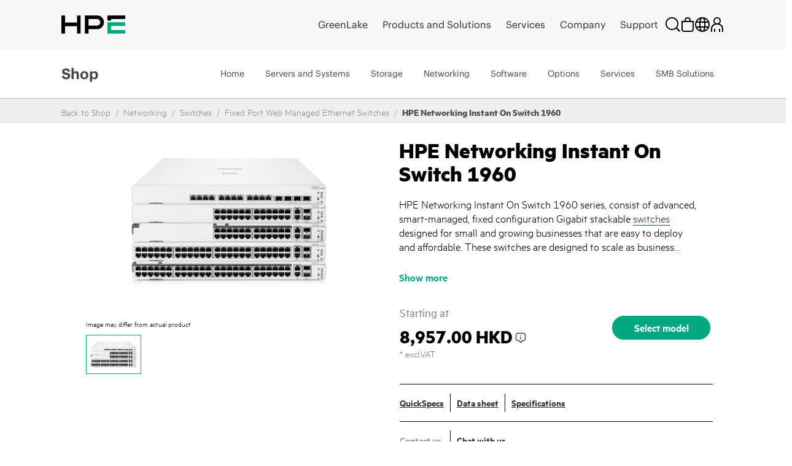

--- FILE ---
content_type: text/html;charset=UTF-8
request_url: https://buy.hpe.com/hk/en/networking/switches/fixed-port-web-managed-ethernet-switches/hpe-networking-instant-on-switch-1960/p/1014081822?jumpid=in_smb_dm3_prod
body_size: 72153
content:
<!DOCTYPE html>
<html lang="en">
<head>
	<meta http-equiv="X-UA-Compatible" content="IE=edge">
	<title>
		HPE Networking Instant On 1960 Switch | HPE Store Hong Kong</title>
	<input type="hidden" id="blacklistdomain" value=""/>

	<link rel="preload" href="/_ui/dist/fonts/MetricHPE-Web-Black.woff" as="font" crossorigin="anonymous" />
	<link rel="preload" href="/_ui/dist/css/theme.min.css?t=202512060321" as="style">
	<link rel="preload" href="https://h50007.www5.hpe.com/hfws/hk/en/hpe/latest.r/root?contentType=js&switchToCHF=true&store_search=true&store_test=prod" as="script">
	<link rel="preload" href="/_ui/dist/js/all.min.js?t=202512060321" as="script">

	<link rel="preconnect" href="https://fh-main.measure.agilemeasure.com">
	<link rel="preconnect" href="https://img.en25.com">
	<link rel="preconnect" href="https://connect.hpe.com">
	<link rel="preconnect" href="https://assets.adobedtm.com">
	<script type="application/ld+json">
	{"@context":"http://schema.org/","@type":"Product","name":"HPE Networking Instant On Switch 1960","image":"https://assets.ext.hpe.com/is/image/hpedam/s00010670?$superzoom$#.png,https://assets.ext.hpe.com/is/image/hpedam/s00010670?$zoom$#.png,https://assets.ext.hpe.com/is/image/hpedam/s00010670?$product$#.png,https://assets.ext.hpe.com/is/image/hpedam/s00010670?$thumbnail$#.png,","description":":HPE Networking Instant On Switch 1960 series, consist of advanced, smart-managed, fixed configuration Gigabit stackable <a target=\"_blank\" href=\"https://buy.hpe.com/us/en/networking/switches/c/4172267\">switches<\/a> designed for small and growing businesses that are easy to deploy and affordable. These switches are designed to scale as business grows, making adding more employees, devices and applications simple. The Instant On 1960 switches are made to handle the today bandwidth-heavy applications like voice and video conferencing, enabling consistent connectivity to improve user experience and application performance. These switches come with flexible management option: local web GUI or Instant On mobile app and cloud-based web portal.","brand":{"@type":"Brand","name":"HPE"},"offers":{"@type":"AggregateOffer","url":"https://buy.hpe.com/hk/en/networking/switches/fixed-port-web-managed-ethernet-switches/hpe-networking-instant-on-switch-1960/p/1014081822","priceCurrency":"HKD","lowPrice":"8957.00","highPrice":"20167.00"}}</script>
<script type="application/ld+json">
    	{"@context":"https://schema.org/","@type":"Organization","name":"HPE Store","alternateName":["Hewlett Packard Enterprise Store","HPE Buy"],"url":"https://buy.hpe.com/hk/en","logo":"https://buy.hpe.com/medias/new-logo-hybris.png?context=bWFzdGVyfGltYWdlc3wxMDA5fGltYWdlL3BuZ3xpbWFnZXMvaDNkL2hlMC80NjY3ODEzNDU1NDY1NC5wbmd8OTg3OTI0MzUxZGU4MmJmYjJjNDk1M2ZjNjM5NDEzZTQwYzNkZDVhZmM3ODdiZjkzNGZmNDU4ZDU0ZWJlMmNmNw","contactPoint":{"@type":"ContactPoint","email":"hpestoresupport@hpe.com"}}</script>
    <script type="application/ld+json">
	{"@context":"https://schema.org/","@type":"Website","name":"HPE Store","alternateName":["Hewlett Packard Enterprise Store","HPE Buy"],"url":"https://buy.hpe.com/hk/en"}</script>
	<base href="/">
	<meta charset="utf-8">
	<meta http-equiv="Content-Type" content="text/html; charset=utf-8"/>
	<meta name="viewport" content="width=device-width, initial-scale=1, user-scalable=no">


	<meta name="bu" content="TSG">
    <meta name="sub_bu" content="TSG.Solutions">
	<meta name="business_subcategory" content="any" />
	<meta name="web_section_id" content="R11988" />
	<meta name="page_content" content="Solutions" />
	<meta name="segment" content="Commercial.SMB" />
	<meta name="lifecycle" content="presales.awareness" />
	<meta name="hp_design_version" content="hpe.1.0" />
	<meta name="target_country" content="hk" />
	<meta name="language" content="en" />

	<meta name="keywords" content="hpe networking instant on switch 1960, hpe networking instant on switch 1960 price, hpe networking instant on switch 1960 models, hpe networking instant on switch 1960 features"/>
<meta name="description" content="HPE Networking Instant On 1960 Switch ensures seamless connectivity with smart management. Get scalable, high-performance networking for your business. Explore features and QuickSpecs."/>
<meta property="og:url" content="https://buy.hpe.com/hk/en/networking/switches/fixed-port-web-managed-ethernet-switches/hpe-networking-instant-on-switch-1960/p/1014081822"/>
<meta property="og:type" content="Website"/>
<meta property="og:description" content="HPE Networking Instant On 1960 Switch ensures seamless connectivity with smart management. Get scalable, high-performance networking for your business. Explore features and QuickSpecs."/>
<meta property="og:title" content="HPE Networking Instant On 1960 Switch | HPE Store Hong Kong"/>
<meta property="og:image" content="https://assets.ext.hpe.com/is/image/hpedam/s00010670?$product$#.png"/>
<meta name="robots" content="index,follow"/>
<link rel="canonical" href="https://buy.hpe.com/hk/en/networking/switches/fixed-port-web-managed-ethernet-switches/hpe-networking-instant-on-switch-1960/p/1014081822"/>
	<link rel="shortcut icon" type="image/x-icon" media="all" href="/_ui/responsive/theme-lambda/images/favicon.ico" />
		<link rel="stylesheet" type="text/css" media="all" href="/_ui/dist/css/theme.min.css?t=202512060321"/>
			<!-- <link rel="stylesheet" href="https://cdnjs.cloudflare.com/ajax/libs/slick-carousel/1.8.1/slick.css" integrity="sha512-wR4oNhLBHf7smjy0K4oqzdWumd+r5/+6QO/vDda76MW5iug4PT7v86FoEkySIJft3XA0Ae6axhIvHrqwm793Nw==" crossorigin="anonymous" referrerpolicy="no-referrer" />
		<link rel="stylesheet" href="https://kenwheeler.github.io/slick/slick/slick-theme.css" /> -->
	

<script type="text/javascript" src="/_ui/shared/js/analyticsmediator.js"></script>
 




  







<script  type="text/javascript">
	function getCookie(k,r){return(r=RegExp('(^|; )'+encodeURIComponent(k)+'=([^;]*)').exec(document.cookie))?r[2]:'';}
	function elqFormInit() {
	    var ELQ_GUID = getCookie('ELOQUA');
	    //alert(ELQ_GUID);
	    if (ELQ_GUID) {
	            if (ELQ_GUID.indexOf('&') != -1) {
	                    ELQ_GUID = ELQ_GUID.split('&')[0];
	            }
	            if (ELQ_GUID.indexOf('=') != -1) {
	                    ELQ_GUID = ELQ_GUID.split('=')[1];
	            }
		    if(document.getElementById('elqCustomerGUID')){
			document.getElementById('elqCustomerGUID').value = escape(ELQ_GUID);
		    }

	    }
	}
	window.onload = elqFormInit;
	</script>


<script>(window.BOOMR_mq=window.BOOMR_mq||[]).push(["addVar",{"rua.upush":"false","rua.cpush":"false","rua.upre":"false","rua.cpre":"true","rua.uprl":"false","rua.cprl":"false","rua.cprf":"false","rua.trans":"SJ-85f301f9-6d3c-491a-a1a7-7947eb561ae8","rua.cook":"true","rua.ims":"false","rua.ufprl":"false","rua.cfprl":"true","rua.isuxp":"false","rua.texp":"norulematch","rua.ceh":"false","rua.ueh":"false","rua.ieh.st":"0"}]);</script>
                              <script>!function(a){var e="https://s.go-mpulse.net/boomerang/",t="addEventListener";if("False"=="True")a.BOOMR_config=a.BOOMR_config||{},a.BOOMR_config.PageParams=a.BOOMR_config.PageParams||{},a.BOOMR_config.PageParams.pci=!0,e="https://s2.go-mpulse.net/boomerang/";if(window.BOOMR_API_key="S6SF3-STDYD-T9NB8-ESKMY-Q2DKU",function(){function n(e){a.BOOMR_onload=e&&e.timeStamp||(new Date).getTime()}if(!a.BOOMR||!a.BOOMR.version&&!a.BOOMR.snippetExecuted){a.BOOMR=a.BOOMR||{},a.BOOMR.snippetExecuted=!0;var i,_,o,r=document.createElement("iframe");if(a[t])a[t]("load",n,!1);else if(a.attachEvent)a.attachEvent("onload",n);r.src="javascript:void(0)",r.title="",r.role="presentation",(r.frameElement||r).style.cssText="width:0;height:0;border:0;display:none;",o=document.getElementsByTagName("script")[0],o.parentNode.insertBefore(r,o);try{_=r.contentWindow.document}catch(O){i=document.domain,r.src="javascript:var d=document.open();d.domain='"+i+"';void(0);",_=r.contentWindow.document}_.open()._l=function(){var a=this.createElement("script");if(i)this.domain=i;a.id="boomr-if-as",a.src=e+"S6SF3-STDYD-T9NB8-ESKMY-Q2DKU",BOOMR_lstart=(new Date).getTime(),this.body.appendChild(a)},_.write("<bo"+'dy onload="document._l();">'),_.close()}}(),"".length>0)if(a&&"performance"in a&&a.performance&&"function"==typeof a.performance.setResourceTimingBufferSize)a.performance.setResourceTimingBufferSize();!function(){if(BOOMR=a.BOOMR||{},BOOMR.plugins=BOOMR.plugins||{},!BOOMR.plugins.AK){var e="true"=="true"?1:0,t="cookiepresent",n="aoabf2yx3tiqi2l24mda-f-bae017089-clientnsv4-s.akamaihd.net",i="false"=="true"?2:1,_={"ak.v":"39","ak.cp":"466686","ak.ai":parseInt("299935",10),"ak.ol":"0","ak.cr":10,"ak.ipv":4,"ak.proto":"h2","ak.rid":"a5250aba","ak.r":45721,"ak.a2":e,"ak.m":"x","ak.n":"essl","ak.bpcip":"3.128.18.0","ak.cport":36596,"ak.gh":"23.33.25.8","ak.quicv":"","ak.tlsv":"tls1.2","ak.0rtt":"","ak.0rtt.ed":"","ak.csrc":"-","ak.acc":"","ak.t":"1769661190","ak.ak":"hOBiQwZUYzCg5VSAfCLimQ==Qh61fnnlCNlDDlUR/i9Y01rl3BhcJMTAlDvAQH4alU5Z9RhGty+uEZ5wHGE9VYLSucEecgYtAyurvsr1oOp8VXVKogxyAO1jQEbfVFL+y4XMjn23yUYQi3fGLlE/TlxLuEVulbRq/PbLw2dQBVLild98ZD4pEwSXkd1i7W50db6tVVIIhdwrEM8kGlKpesU9ksV1ihtAHb98lhdS92pgqK566sI5+MgUQ7EfklBg9DlS4XSvAkRZDKSDdUGC9AS/fy0o6GLZqn7XtEkwTayXl4eOZSJd2eqW1S55BJitlB0geeHAdRuAkazZFXcfRsQvW77XBZkNkH6enryAmXH4axGUqnq7y+1eOdZUKq5fVU6ogbCL3Gb/sXq234BT0i4LEMpTO5MqAA1BSagL/BRq7zLzdgaOhmJ7W45/DzkslsA=","ak.pv":"202","ak.dpoabenc":"","ak.tf":i};if(""!==t)_["ak.ruds"]=t;var o={i:!1,av:function(e){var t="http.initiator";if(e&&(!e[t]||"spa_hard"===e[t]))_["ak.feo"]=void 0!==a.aFeoApplied?1:0,BOOMR.addVar(_)},rv:function(){var a=["ak.bpcip","ak.cport","ak.cr","ak.csrc","ak.gh","ak.ipv","ak.m","ak.n","ak.ol","ak.proto","ak.quicv","ak.tlsv","ak.0rtt","ak.0rtt.ed","ak.r","ak.acc","ak.t","ak.tf"];BOOMR.removeVar(a)}};BOOMR.plugins.AK={akVars:_,akDNSPreFetchDomain:n,init:function(){if(!o.i){var a=BOOMR.subscribe;a("before_beacon",o.av,null,null),a("onbeacon",o.rv,null,null),o.i=!0}return this},is_complete:function(){return!0}}}}()}(window);</script></head>

<body class="page-productDetails pageType-ProductPage template-pages-product-productLayout2Page  smartedit-page-uid-productDetails smartedit-page-uuid-eyJpdGVtSWQiOiJwcm9kdWN0RGV0YWlscyIsImNhdGFsb2dJZCI6ImhwZUIyQ0dsb2JhbENvbnRlbnRDYXRhbG9nIiwiY2F0YWxvZ1ZlcnNpb24iOiJPbmxpbmUifQ== smartedit-catalog-version-uuid-hpeB2CGlobalContentCatalog/Online  language-en">

<p id="lookupUrl1" style="display:none;">s2048.t.eloqua.com/visitor/v200/svrGP</p>
<p id="ppsone" style="display:none;">50</p>
<p id="siteidone" style="display:none;">2048</p>
<p id="DLKeyone" style="display:none;">d6547807cf984896b000ad5232552b28</p>
<p id="firstPartyCookieDomain" style="display:none;">etrack.ext.hpe.com</p>
<p id="lookupUrl2" style="display:none;">secure.p01.eloqua.com/visitor/v200/svrGP</p>
<p id="ppstwo" style="display:none;">50</p>
<p id="siteidtwo" style="display:none;">2048</p>
<p id="DLKeytwo" style="display:none;">10831b2db3a34b9ea5863b752a46bfad</p>
<p id="eloquafields" style="display:none;">C_EmailAddress,C_FirstName,C_LastName,C_BusPhone,C_Company,C_Address1,C_Address2,C_City,C_Zip_Postal,C_State_Prov,C_Country,C_Number_of_Employees1,C_Email_Opt_In1,C_Estimated_Budget1,C_Industry1,C_Language1,C_Lead_Source___Most_Recent1,C_Mail_Opt_in1,C_Mobile_Opt_in1,C_Phone_Opt_in1,C_MobilePhone,C_Timeframe_to_Buy1,C_Response_Type1,C_Purchase_Role1,C_Contact_Me_Request1,ContactIDExt</p>


 <!--  Testing B2C Logout Start Here-->
                           <input type="hidden" id="usrtkn" value=""/>
                         <!-- token value:: -->
                           <input type="hidden" id="oktalogoutendpoint" value="https://auth.hpe.com/oauth2/aus43pf0g8mvh4ntv357/v1/logout?"/>
                           <input type="hidden" id="oktahostname" value="https://buy.hpe.com"/>
 <!--  Testing B2C Logout End Here -->


<article class='content-with-product-page' style="display:none">
     <!-- AddThis subscript BEGIN -->
                  <div class='subscript'><sup>2</sup></div>
</article>

<span id="pten_discalimer" style="display:none">*RRP - Reseller Recommend Price. Prices may vary based on local reseller.</span>
<span id="pten_discalimer_quote" style="display:none">Prices provided in quotes by local resellers may vary.</span>
<span class="show-more-text" style="display:none">Show more</span>
<span class="show-less-text" style="display:none">Show less</span>


	             <div class="yCmsContentSlot"/>
<div class="yCmsComponent Fe_leaseAmountPopup-wrapper"/>
<div class="content"></div></div></div><!-- Spinner -->
<div class="spinner-container" id="spinner">
			<div class="loader">Loading...</div>
			</div>
  <p style="display:none" id="eloquaURL">https://connect.hpe.com/e/f2?nocache</p> 
  <p style="display:none" id="customerId"></p>
  <p style="display:none" id="languageCode">en</p>
  <p style="display:none" id="addressDoctorError">Our system could not confirm your address to be valid and cannot find a recommended alternative. It is strongly recommended that you edit the address and try again. You may also continue with the address as you entered it if you are sure it is correct.</p>
 <div class="header-container">
	<div id="header" class="header">
</div>
</div>
<ul class="displaynone secondarynavlinks">
    </ul>

	









<div class="gtsIPCheck" style="display:none">

    <section class="hpe-notification hpe-notification--critical rm-margin m-b-0 ">
        <svg class="hpe-icon hpe-notification__icon login_page-error_icon register_err_icon">
          <use xmlns:xlink="http://www.w3.org/1999/xlink" xlink:href="#icon-critical"></use>
        </svg>

        <div class="hpe-notification__content">
            <!-- <h3 class="hpe-notification__title">Login Error</h3> -->
            
            
            

            

                <span id="gtsIPCheckErrorMsg"></span>

            

        </div>
    </section>

</div>

 <div class="gtsIPCheck"  id="partnerLoginErrorCountryMismatch" style="display:none">
    <section class="hpe-notification hpe-notification--critical rm-margin m-b-0 ">
        <svg class="hpe-icon hpe-notification__icon login_page-error_icon register_err_icon">
          <use xmlns:xlink="http://www.w3.org/1999/xlink" xlink:href="#icon-critical"></use>
        </svg>
        <div class="hpe-notification__content">
            <h3 class="hpe-notification__title">
                Provided User Id doesn't have access to this country, Please try sign in to authorized country partner portal.
            </h3> 
        </div>
    </section>
</div> 
<div class="gtsIPCheck" id="partnerLoginErrorNoCountry" style="display:none">
    <section class="hpe-notification hpe-notification--critical rm-margin m-b-0 ">
        <svg class="hpe-icon hpe-notification__icon login_page-error_icon register_err_icon">
          <use xmlns:xlink="http://www.w3.org/1999/xlink" xlink:href="#icon-critical"></use>
        </svg>
        <div class="hpe-notification__content">
            <h3 class="hpe-notification__title">
                Partner doesn’t have any country associated. Please contact System administrator.
            </h3> 
        </div>
    </section>
</div>
<div class="gtsIPCheck" id="partnerLoginInvalidCredentials" style="display:none">
    <section class="hpe-notification hpe-notification--critical rm-margin m-b-0 ">
        <svg class="hpe-icon hpe-notification__icon login_page-error_icon register_err_icon">
          <use xmlns:xlink="http://www.w3.org/1999/xlink" xlink:href="#icon-critical"></use>
        </svg>
        <div class="hpe-notification__content">
            <h3 class="hpe-notification__title">
                Your Email/Password combination is incorrect. Please try again.
            </h3> 
        </div>
    </section>
</div>

<div class="gtsIPCheck" id="partnerRestrictedErrorMsg" style="display:none">
    <section class="hpe-notification hpe-notification--critical rm-margin m-b-0 ">
        <svg class="hpe-icon hpe-notification__icon login_page-error_icon register_err_icon">
          <use xmlns:xlink="http://www.w3.org/1999/xlink" xlink:href="#icon-critical"></use>
        </svg>
        <div class="hpe-notification__content">
            <h3 class="hpe-notification__title">            
                
                
                
                We've identified you as an Partner Store customer accessing HPE Storefront. Please <a href='https://merchantadmin.buy.hpe.com/hk/en/login' target='_blank'>'click here'</a> to log in to the Partner Store.
            </h3> 
        </div>
    </section>
</div>

<div class="gtsIPCheck" id="customerRestrictedErrorMsg" style="display:none">
    <section class="hpe-notification hpe-notification--critical rm-margin m-b-0 ">
        <svg class="hpe-icon hpe-notification__icon login_page-error_icon register_err_icon">
          <use xmlns:xlink="http://www.w3.org/1999/xlink" xlink:href="#icon-critical"></use>
        </svg>
        <div class="hpe-notification__content">
            <h3 class="hpe-notification__title">
                
                
                
                We've identified you as an HPE storefront customer accessing the Partner Store. Please <a href='https://buy.hpe.com/hk/en/login' target='_blank'>'click here'</a> to log in to the HPE storefront.
            </h3> 
        </div>
    </section>
</div>

<div class="gtsIPCheck" id="b2buserRestrictedErrorMsg" style="display:none">
    <section class="hpe-notification hpe-notification--critical rm-margin m-b-0 ">
        <svg class="hpe-icon hpe-notification__icon login_page-error_icon register_err_icon">
          <use xmlns:xlink="http://www.w3.org/1999/xlink" xlink:href="#icon-critical"></use>
        </svg>
        <div class="hpe-notification__content">
            <h3 class="hpe-notification__title">
                Login Error
            </h3>
            <p class="hpe-notification__message">
                The requested account is an existing enterprise account. Please <a href="https://b2b.hpe.com/login/auth" style="color: white; text-decoration: underline">click here</a> to login to enterprise store.
            </p> 
        </div>
    </section>
</div>

<div class="gtsIPCheck" id="employeeRestrictedErrorMsg" style="display:none">
    <section class="hpe-notification hpe-notification--critical rm-margin m-b-0 ">
        <svg class="hpe-icon hpe-notification__icon login_page-error_icon register_err_icon">
          <use xmlns:xlink="http://www.w3.org/1999/xlink" xlink:href="#icon-critical"></use>
        </svg>
        <div class="hpe-notification__content">
            <h3 class="hpe-notification__title">
                Sign-in Error
            </h3>
            <p class="hpe-notification__message">
                The associated account is connected to an employee profile. Please either register or use an alternative account to log in to the storefront.
            </p>
        </div>
    </section>
</div>
<div class="successNotification" style="display:none">

	<section class="hpe-notification hpe-notification--ok rm-margin m-b-0 ">
		 <svg class="hpe-icon hpe-notification__icon login_page-error_icon register_err_icon">
			<use xmlns:xlink="http://www.w3.org/1999/xlink" xlink:href="#icon-critical"></use>
		 </svg>

		 <div class="hpe-notification__content">
			<span id=successMessage>
			<strong>Account created! Please check your email to activate and set your password.</strong>
			</span>
		 </div>
	</section>
</div>
<div class="quoteSuccessNotification" style="display:none">

	<section class="hpe-notification hpe-notification--ok rm-margin m-b-0 ">
		 <svg class="hpe-icon hpe-notification__icon login_page-error_icon register_err_icon">
			<use xmlns:xlink="http://www.w3.org/1999/xlink" xlink:href="#icon-critical"></use>
		 </svg>

		 <div class="hpe-notification__content">
			<span id=successMessage>
			<strong>Quote submitted successfully! Your account has been created - please check your email to activate it and set your password.</strong>
			</span>
		 </div>
	</section>
</div>

<!-- Tax Disclaimer -->
<div id="tax_disclaimer">false</div>

<svg aria-hidden="true" class="svg-icon-lib" role="img" style="position: absolute;" data-enabled xmlns="http://www.w3.org/2000/svg">
<symbol id="icon-add" viewBox="0 0 24 24"><title>add</title><path d="M12 22V2M2 12h20"/></symbol>
<symbol id="icon-alert" viewBox="0 0 24 24"><title>alert</title><path d="M12 17v2m0-9v6m0-13L2 22h20L12 3z"/></symbol>
<symbol id="icon-attachment" viewBox="0 0 24 24"><title>attachment</title><path d="M22 12l-9 9c-6 6-15-3-9-9l9-9c4-4 10 2 6 6l-9 9c-2 2-5-1-3-3l9-9"/></symbol>
<symbol id="icon-bookmark" viewBox="0 0 24 24"><title>bookmark</title><path d="M5 1v21l7-5 7 5V1z"/></symbol>
<symbol id="icon-brand-mark" viewBox="0 0 86 25"><title>brand mark</title><path fill-rule="evenodd" d="M2.5 2.5h81v20h-81z"/></symbol>
<symbol id="icon-calculator" viewBox="0 0 24 24"><title>calculator</title><path d="M22 23H2V1h20v22zm-6-6h2v2h-2v-2zm-5 0h2v2h-2v-2zm5-5h2v2h-2v-2zm-5 0h2v2h-2v-2zm-5 5h2v2H6v-2zm0-5h2v2H6v-2zm12-3H6V5h12v4z"/></symbol>
<symbol id="icon-calendar" viewBox="0 0 24 24"><title>calendar</title><path d="M2 5h20v17H2V5zm16 0V1M6 5V1m-4 9h20"/></symbol>
<symbol id="icon-caret-down" viewBox="0 0 24 24"><title>down</title><path class="hpe-icon--filled" d="M22 8L12 20 2 8z"/></symbol>
<symbol id="icon-caret-next-outline" viewBox="0 0 24 24"><title>next</title><path d="M6 2l12 10L6 22z"/></symbol>
<symbol id="icon-caret-next" viewBox="0 0 24 24"><title>caret-next</title><path class="hpe-icon--filled" d="M6 2l12 10L6 22z"/></symbol>
<symbol id="icon-cart" viewBox="0 0 24 24"><title>cart</title><path d="M5 5h17l-2 9H7L4 2H0m7 12l1 4h13m-2 5a1 1 0 1 1 0-2 1 1 0 0 1 0 2zM9 23a1 1 0 1 1 0-2 1 1 0 0 1 0 2z"/></symbol>
<symbol id="icon-chat" viewBox="0 0 24 24"><title>chat</title><path d="M9 7V1h14v10h-3v5l-5-4M1 7h14v11H9l-5 4v-4H1V7z"/></symbol>
<symbol id="icon-checkmark" viewBox="0 0 24 24"><title>checkmark</title><path d="M2 14l7 6L22 4"/></symbol>
<symbol id="icon-circle-play" viewBox="0 0 24 24"><title>play</title><path d="M12 22c5.523 0 10-4.477 10-10S17.523 2 12 2 2 6.477 2 12s4.477 10 10 10zm-2.5-6.5l6-3.5-6-3.5v7zm1-2l2-1.5-2-1.5v3z"/></symbol>
<symbol id="icon-close" viewBox="0 0 24 24"><title>close</title><path d="M3 3l18 18M3 21L21 3"/></symbol>
<symbol id="icon-configure" viewBox="0 0 24 24"><title>configure</title><path d="M16 15c4.009-.065 7-3.033 7-7 0-3.012-.997-2.015-2-1-.991.98-3 3-3 3l-4-4s2.02-2.009 3-3c1.015-1.003 1.015-2-1-2-3.967 0-6.947 2.991-7 7 .042.976 0 3 0 3-1.885 1.897-4.34 4.353-6 6-2.932 2.944 1.056 6.932 4 4 1.65-1.662 4.113-4.125 6-6 0 0 2.024-.042 3 0z"/></symbol>
<symbol id="icon-contact" viewBox="0 0 24 24"><title>contact</title><path fill="none" d="M1 2h21v16h-8l-8 4v-4H1V2zm5 8h1v1H6v-1zm5 0h1v1h-1v-1zm5 0h1v1h-1v-1z"/></symbol>
<symbol id="icon-cost-savings" viewBox="0 0 24 24"><title>cost savings</title><g fill-rule="evenodd"><path fill-rule="nonzero" d="M12 8.734a1.31 1.31 0 0 0-1.298 1.299c0 .708.59 1.298 1.298 1.298h.669a2.636 2.636 0 0 1 2.636 2.636c0 1.22-.826 2.243-1.967 2.518v1.417h-1.299v-1.299H9.403v-1.298h3.266a1.31 1.31 0 0 0 1.298-1.298 1.31 1.31 0 0 0-1.298-1.299H12a2.636 2.636 0 0 1 0-5.272V6.138h1.298v1.298h1.968v1.298H12zm10.033.236c-1.023-3.383-3.62-6.02-7.003-7.003l.393-1.259a11.805 11.805 0 0 1 7.908 7.908l-1.298.354z" class="hpe-icon--filled"/><path fill-rule="nonzero" d="M12 23.803C5.508 23.803.197 18.492.197 12 .197 5.508 5.508.197 12 .197v1.298C6.216 1.495 1.495 6.216 1.495 12c0 5.784 4.721 10.505 10.505 10.505 5.784 0 10.505-4.721 10.505-10.505h1.298c0 6.492-5.311 11.803-11.803 11.803z" class="hpe-icon--filled hpe-icon--brand"/></g></symbol>
<symbol id="icon-credit-card-security" viewBox="0 0 24 24"><title>credit card security</title><path d="M1.043 4.566v14.607c0 .29.233.523.525.523h20.864c.296 0 .525-.23.525-.523V4.566a.521.521 0 0 0-.525-.523H1.568a.517.517 0 0 0-.525.523zM0 4.566A1.56 1.56 0 0 1 1.568 3h20.864C23.3 3 24 3.698 24 4.566v14.607a1.56 1.56 0 0 1-1.568 1.566H1.568A1.565 1.565 0 0 1 0 19.173V4.566zm1.043 3.651v1.044h21.914V8.217H1.043zM24 7.174v3.13H0v-3.13h24zm-13.565 7.304v1.565H3.13v-1.565h7.305z" class="hpe-icon--filled"/><path fill="#D0021B" d="M20.5 13.5h-6v3h6v-3zm1 4h-8v-5h8v5z"/></symbol>
<symbol id="icon-critical" viewBox="0 0 24 24"><title>critical</title><path d="M10.218 11.82L7.78 14.258l1.602 1.603 2.438-2.438 2.438 2.438 1.603-1.603-2.438-2.438 2.438-2.438-1.603-1.602-2.438 2.438L9.382 7.78 7.78 9.382l2.438 2.438zM13.598.664l9.738 9.738a2.255 2.255 0 0 1 0 3.196l-9.738 9.738a2.255 2.255 0 0 1-3.196 0L.664 13.598a2.255 2.255 0 0 1 0-3.196L10.402.664a2.255 2.255 0 0 1 3.196 0z" class="hpe-icon--filled"/></symbol>
<symbol id="icon-cycle" viewBox="0 0 24 24"><title>cycle</title><path d="M13 20c6-1 8-6 8-10m-7 6l-2 4 4 3M0 9l4-3 3 4m2 10c-6-3-7-8-5-14m16 1C16 1 10 1 6 4.006M20 2v5h-5"/></symbol>
<symbol id="icon-deal-week" viewBox="0 0 137 114">
	<g xmlns="http://www.w3.org/2000/svg" id="Group">
    <g id="DOW_Icon2">
      <path d="M48.7814 16.9674L48.7814 0L0 0L9.67675 16.9674L0 33.9349L48.7814 33.9349L48.7814 16.9674L48.7814 16.9674Z" transform="translate(0 60.4465)" id="Shape" fill="#B72F00" stroke="none"></path>
      <path d="M0 16.9674L0 0L48.7814 0L39.1047 16.9674L48.7814 33.9349L0 33.9349L0 16.9674L0 16.9674Z" transform="translate(87.22437 60.4465)" id="Shape" fill="#B72F00" stroke="none"></path>
      <path d="M0 15.3767L0 66.6767L0 94.2488L47.9861 113.47L95.9721 94.2488L95.9721 66.6767L95.9721 15.3767L47.9861 0L0 15.3767L0 15.3767Z" transform="translate(20.01575 0)" id="Shape" fill="#E5E5E5" stroke="none"></path>
      <path d="M0 14.714L0 62.1698L0 87.7535L44.407 104.456L88.814 87.7535L88.814 62.1698L88.814 14.714L44.407 0L0 14.714L0 14.714Z" transform="translate(23.59637 4.506973)" id="Shape" fill="#515151" stroke="none"></path>
      <path d="M0 0L106.577 0L106.577 33.9349L0 33.9349L0 0Z" transform="translate(14.71344 54.61395)" id="Rectangle-path" fill="#DE3F00" stroke="none"></path>
      <path d="M0 0.0221965L5.56744 0.0221965C7.58151 -0.13973 9.5652 0.590193 10.994 2.01895C12.4227 3.4477 13.1526 5.43139 12.9907 7.44545C13.1526 9.45951 12.4227 11.4432 10.994 12.872C9.5652 14.3007 7.58151 15.0306 5.56744 14.8687L0 14.8687L0 0.0221965ZM5.30233 11.4222C6.38381 11.4717 7.43269 11.0449 8.17229 10.2543C8.91189 9.46366 9.26794 8.38868 9.14651 7.31289C9.14651 4.79429 7.82093 3.20359 5.30233 3.20359L3.71163 3.20359L3.71163 11.2896L5.30233 11.2896L5.30233 11.4222Z" transform="translate(40.961 24.76617)" id="Shape" fill="#FFFFFF" stroke="none"></path>
      <path d="M10.4721 0L10.4721 3.31395L3.84419 3.31395L3.84419 5.56744L9.94186 5.56744L9.94186 8.88139L3.84419 8.88139L3.84419 11.4L10.4721 11.4L10.4721 14.714L0 14.714L0 0L10.4721 0Z" transform="translate(55.80646 24.78836)" id="Shape" fill="#FFFFFF" stroke="none"></path>
      <path d="M9.54419 0L15.1116 14.714L11.2674 14.714L10.207 11.7977L4.90465 11.7977L3.84419 14.714L0 14.714L5.56745 0L9.54419 0ZM6.09768 8.74883L9.14652 8.74883L7.68838 4.63953L6.09768 8.74883Z" transform="translate(67.73669 24.78836)" id="Shape" fill="#FFFFFF" stroke="none"></path>
      <path d="M0 0L3.84419 0L3.84419 11.4L10.3395 11.4L10.3395 14.714L0 14.714L0 0Z" transform="translate(84.57312 24.78836)" id="Shape" fill="#FFFFFF" stroke="none"></path>
      <path d="M3.22127 7.43738C2.29788 7.3914 1.43402 6.96773 0.832334 6.26577C0.230652 5.56381 -0.0559082 4.64532 0.0398739 3.72575C-0.159442 2.46909 0.399652 1.21286 1.4667 0.519795C2.53375 -0.173265 3.90879 -0.173265 4.97584 0.519795C6.04289 1.21286 6.60198 2.46909 6.40267 3.72575C6.40267 5.97924 5.07709 7.43738 3.22127 7.43738ZM3.22127 1.20715C2.02825 1.20715 1.2329 2.26762 1.2329 3.85831C1.2329 5.44901 2.02825 6.50948 3.22127 6.50948C4.4143 6.50948 5.20964 5.44901 5.20964 3.85831C5.20964 2.26762 4.4143 1.20715 3.22127 1.20715L3.22127 1.20715Z" transform="translate(50.06659 43.86261)" id="Shape" fill="#FFFFFF" stroke="none"></path>
      <path d="M0 7.02558L0 0L4.50698 0L4.50698 1.06046L1.19302 1.06046L1.19302 3.18139L4.24186 3.18139L4.24186 4.24186L1.19302 4.24186L1.19302 7.15814L0 7.15814L0 7.02558Z" transform="translate(57.92688 44.14188)" id="Shape" fill="#FFFFFF" stroke="none"></path>
      <path d="M0.132558 0L5.96512 0L5.96512 1.06046L3.57907 1.06046L3.57907 7.02558L2.38605 7.02558L2.38605 1.06046L0 1.06046L0 0L0.132558 0Z" transform="translate(66.01501 44.14188)" id="Shape" fill="#FFFFFF" stroke="none"></path>
      <path d="M5.96512 0L5.96512 7.02558L4.77209 7.02558L4.77209 3.97674L1.19302 3.97674L1.19302 7.02558L0 7.02558L0 0L1.19302 0L1.19302 2.91628L4.77209 2.91628L4.77209 0L5.96512 0Z" transform="translate(73.30566 44.14188)" id="Shape" fill="#FFFFFF" stroke="none"></path>
      <path d="M4.63953 0L4.63953 1.06046L1.19302 1.06046L1.19302 2.91628L4.24186 2.91628L4.24186 3.97674L1.19302 3.97674L1.19302 5.96511L4.63953 5.96511L4.63953 7.02558L0 7.02558L0 0L4.63953 0Z" transform="translate(80.99255 44.14188)" id="Shape" fill="#FFFFFF" stroke="none"></path>
      <path d="M3.97675 0L4.90465 2.65116L7.82094 2.65116L5.43489 4.37441L6.3628 7.02558L3.97675 5.43488L1.5907 7.02558L2.51861 4.37441L0 2.65116L3.04884 2.65116L3.97675 0L3.97675 0Z" transform="translate(29.03076 31.54883)" id="Shape" fill="#FFFFFF" stroke="none"></path>
      <path d="M3.84419 0L4.7721 2.65116L7.82094 2.65116L5.30233 4.37441L6.23024 7.02558L3.84419 5.43488L1.45814 7.02558L2.38605 4.37441L0 2.65116L2.91628 2.65116L3.84419 0L3.84419 0Z" transform="translate(99.15454 31.54883)" id="Shape" fill="#FFFFFF" stroke="none"></path>
    </g>
    <g id="MONTH" fill="#FFFFFF" transform="translate(24 60)">
      <path d="M37.877 10.957Q37.877 13.2773 36.8779 15.1089Q35.8789 16.9404 34.085 17.9556Q32.291 18.9707 30.0674 18.9707Q27.8975 18.9707 26.1196 17.9878Q24.3418 17.0049 23.3535 15.2271Q22.3652 13.4492 22.3652 11.2041Q22.3652 8.85156 23.3643 6.97168Q24.3633 5.0918 26.168 4.06592Q27.9727 3.04004 30.2715 3.04004Q32.4844 3.04004 34.23 4.02295Q35.9756 5.00586 36.9263 6.82666Q37.877 8.64746 37.877 10.957ZM15.6191 18.7021L15.6191 10.2588Q15.6191 9.06641 15.6943 7.6377L15.7266 6.92871L15.5977 6.92871Q15.2539 8.74414 15.0713 9.44238L12.8047 18.7021L8.44336 18.7021L6.06934 9.5498Q5.97266 9.20605 5.56445 6.92871L5.43555 6.92871Q5.58594 10.5381 5.58594 11.4404L5.58594 18.7021L1.51465 18.7021L1.51465 3.29785L8.46484 3.29785L10.5811 11.666Q10.6562 11.9238 10.7798 12.7134Q10.9033 13.5029 10.9355 13.9326L11 13.9326Q11.1182 12.9551 11.376 11.623L13.3525 3.29785L20.1953 3.29785L20.1953 18.7021L15.6191 18.7021ZM45.3857 11.2686L50.8213 18.7021L54.8926 18.7021L54.8926 3.29785L50.5957 3.29785L50.5957 10.2051Q50.5957 11.3652 50.6602 11.8379L50.6172 11.8379Q50.5527 11.6875 50.4292 11.4941Q50.3057 11.3008 50.166 11.0967Q50.0264 10.8926 49.8867 10.6992Q49.7471 10.5059 49.6504 10.3662L44.4404 3.29785L40.0576 3.29785L40.0576 18.7021L44.3545 18.7021L44.3545 12.2354Q44.3545 10.8174 44.29 9.67871L44.333 9.67871Q44.7412 10.3877 45.3857 11.2686ZM65.71 6.92871L65.71 18.7021L61.0479 18.7021L61.0479 6.92871L56.7402 6.92871L56.7402 3.29785L70.0713 3.29785L70.0713 6.92871L65.71 6.92871ZM81.8877 12.9551L81.8877 18.7021L86.5283 18.7021L86.5283 3.29785L81.8877 3.29785L81.8877 9.00195L76.5596 9.00195L76.5596 3.29785L71.9189 3.29785L71.9189 18.7021L76.5596 18.7021L76.5596 12.9551L81.8877 12.9551ZM32.957 11.0859Q32.957 9.18457 32.2266 8.08887Q31.4961 6.99316 30.2285 6.99316Q28.8428 6.99316 28.0693 8.0459Q27.2959 9.09863 27.2959 11.0215Q27.2959 12.9014 28.064 13.9541Q28.832 15.0068 30.1533 15.0068Q30.959 15.0068 31.6035 14.5342Q32.248 14.0615 32.6025 13.1807Q32.957 12.2998 32.957 11.0859Z"></path>
    </g>
  </g>	
</symbol>
<symbol id="HPE-Logo" viewBox="0 0 126 48">
 <svg xmlns="http://www.w3.org/2000/svg">
    <g fill="none" fill-rule="evenodd">
    <path fill="#333" d="M0,29 L0,17 L3,17 L3,22 L8,22 L8,17 L11,17 L11,29 L8,29 L8,24 L3,24 L3,29 L0,29 Z M16.5,29 C13.5,29 12,27 12,24.5 C12,21.5 14,20 16,20 C19,20 20,22.5 20,24 L20,25 L14.5,25 C14.5,26 15,27 16.5,27 C18,27 18.5,26 18.5,26 L19.5,27.5 C19.5,27.5 18.5,29 16.5,29 Z M17.5,23.5 C17.5,23 17.25,22 16,22 C14.75,22 14.5,23 14.5,23.5 L17.5,23.5 Z M25,28.5 L23,28.5 L20,20 L22.5,20 L24,25 L25.5,20 L27.5,20 L29,25 L30.5,20 L33,20 L30,28.5 L28,28.5 L26.5,24 L25,28.5 Z M34,25.5 L34,17 L37,17 C37,17 37,25 37,26 C37,27 38.5,27 39,26.5 L39,28.5 C39,28.5 38,29 37,29 C34.9791644,29 34,28 34,25.5 Z M45.5,23.5 C45.5,23 45.25,22 44,22 C42.75,22 42.5,23 42.5,23.5 L45.5,23.5 Z M44.5,29 C41.5,29 40,27 40,24.5 C40,21.5 42,20 44,20 C47,20 48,22.5 48,24 L48,25 L42.5,25 C42.5,26 43,27 44.5,27 C46,27 46.5,26 46.5,26 L47.5,27.5 C47.5,27.5 46.5,29 44.5,29 Z M61,20 L61,22 L59,22 L59,26 C59,27 60.5,27 61,26.5 L61,28.5 C61,28.5 60,29 59,29 C57,29 56,28 56,25.5 L56,22 L53,22 L53,26 C53,27 54.5,27 55,26.5 L55,28.5 C55,28.5 54,29 53,29 C51,29 50,28 50,25.5 L50,22 L49,22 L49,20 L50,20 L50,18 L53,18 L53,20 L56,20 L56,18 L59,18 L59,20 L61,20 Z M70,25 C70,25 68,25 68,25 L68.0000001,29 L65,29 L65,17 L70,17 C73.5,17 75,19 75,21 C75,23 73.5,25 70,25 Z M72,21 C72,20 71.5,19.5 69.5,19.5 L68,19.5 L68,22.5 L69.5,22.5 C71.5,22.5 72,22 72,21 Z M78.5,29 C76.4999999,29 75,28 75,26 C75,24 76.5,23 78.5,23 C79.5,23 80.5,23.5 80.5,23.5 C80.5,22.5 80,22 78.5,22 C77,22 76.5,22.5 76.5,22.5 L76,21 C76.5,20.5 77.5,20 78.5,20 C81,20 83,20.5 83,23.5 L82.9999999,29.0000001 L80.9999999,29.0000001 L80.5,28.5 C80.5,28.5 79.5,29 78.5,29 Z M80.5,25.5 C80.5,25.5 80,25 79,25 C78,25 77.5,25.5 77.5,26 C77.5,26.5 78,27 79,27 C80,27 80.5,26.5 80.5,25.5 Z M91,23 C91,23 90,22 89,22 C88,22 86.8571429,22.5 86.8571429,24.5 C86.8571429,26.5 88,27 89,27 C90,27 91,26 91,26 L92,27.5 C92,27.5 91,29 88.5714288,29 C85.5,29 84,27 84,24.5 C84,21.5 86,20 88.5714286,20 C91,20 92,21.5 92,21.5 L91,23 Z M96,25 L96,29 L93.5,29 L93.5,17 L96,17 L96,24 L99,20 L102,20 L98.5,24.5 L102,29 L99,29 L96,25 Z M107.5,25.5 C107.5,25.5 107,25 106,25 C105,25 104.5,25.5 104.5,26 C104.5,26.5 105,27 106,27 C107,27 107.5,26.5 107.5,25.5 Z M105.5,29 C103.5,29 102,28 102,26 C102,24 103.5,23 105.5,23 C106.5,23 107.5,23.5 107.5,23.5 C107.5,22.5 107,22 105.5,22 C104,22 103.5,22.5 103.5,22.5 L103,21 C103.5,20.5 104.5,20 105.5,20 C108,20 110,20.5 110,23.5 L110,29.0000001 L108,29.0000001 L107.5,28.5 C107.5,28.5 106.5,29 105.5,29 Z M114,21.5 C114.5,20.5 115,20 116,20 C116.5,20 117,20.5 117,20.5 L116.5,23 C116.5,23 116,22.5 115.5,22.5 C114.5,22.5 114,23.1685183 114,24 L114,29 L111.5,29 L111.5,20 L114,20 L114,21.5 Z M121,29 C119,29 117.5,27.5 117.5,24.5 C117.5,21.5 119,20 121,20 C122.5,20 123.5,21 123.5,21 L123.5,17.5 L126,17.5 L126,29 L123.5,29 L123.5,28 C123.5,28 122.5,29 121,29 Z M122.5,26.4999999 C123.5,25.9999999 123.5,24.9999999 123.5,24.4999999 C123.5,23.9999999 123.5,23 122.5,22.5 C121.5,22 120,22.5 120,24.5 C120,26.5 121.5,26.9999999 122.5,26.4999999 Z M7,33 L7,35 L2,35 L2,38 L6.5,38 L6.5,40 L2,40 L2,43 L7,43 L7,44.9999998 L0,45 L0,33 L7,33 Z M17,39.5 L17,45 L15,45 L15,39.5 C15,38 14.0298955,37.5 13,37.5 C12,37.5 11,38.5 11,40.5 L11,45 L9,45 L9,36 L11,36 L11,37 C11,37 12,36 13.5,36 C15.5,36 17,37 17,39.5 Z M21,36 L23,36 L23,38 L21,38 L21,42.5 C21,43.5 22.5,43.5 23,43 L23,44.5 C23,44.5 22.5,45 21.5,45 C21,45 19,45 19,42 L19,38 L18,38 L18,36 L19,36 L19,34 L21.0000001,34 L21,36 Z M24,40.5 C24,38 25,36 28,36 C30.5,36 32,38 32,40 L32,41 L26,41 C26,43 27.5,43.5 28.5,43.5 C30,43.5 30.5,42.5 30.5,42.5 L31.5,43.5 C31.5,43.5 30.5,45 28.5,45 C25.5,45 24,43 24,40.5 Z M30,39.5 C30,38 29,37.5 28,37.5 C26.5,37.5 26,38.5 26,39.5 L30,39.5 Z M38,36.0000001 C38.5,36.0000001 39,36.5 39,36.5 L39,38.4999999 C39,38.4999999 38.5,38 37.5,38 C36.5,38 36,38.5 36,40 L36,45.0000001 L34,45.0000001 L34,36.0000001 L36,36.0000001 L36,37.5000001 C36,37.5000001 36.5,36.0000001 38,36.0000001 Z M48.5,40.5 C48.5,43 47.5,45 45,45 C43,45 42,43.5 42,43.5 L42,48 L40,48 L40,36 L42,36 L42,37.5 C42,37.5 43,36 45,36 C47.5,36 48.5,38 48.5,40.5 Z M42,41 C42,42 42.5,43.5 44.5,43.5 C45.5,43.5 46.5,42.5 46.5,40.5 C46.5,38.5 45.5,37.5 44.5,37.5 C43,37.5 42,38.5 42,40 C42,40 42,41 42,41 Z M54,36.0000001 C54.5,36.0000001 55,36.5 55,36.5 L55,38.4999999 C55,38.4999999 54.5,38 53.5,38 C52.5,38 52,38.5 52,40 L52,45.0000001 L50,45.0000001 L50,36.0000001 L52,36.0000001 L52,37.5000001 C52,37.5000001 52.5,36.0000001 54,36.0000001 Z M57,36 L59,36 L59,45 L57,45 L57,36 Z M58,33 C59,33 59,33 59,34.0002128 C59,35.0004257 59,35 58,35 C57,35 57,35.0004257 57,34.0002128 C57,33 57,33 58,33 Z M67.5,37 C67.5,37 66,36 64.5,36 C62.5,36 61,37 61,38.5 C61,41.5 66,40.5 66,42.5 C66,43 65.5,43.5 64,43.5 C62.5,43.5 61.5,43 61.5,43 L61,44 C61,44 62.5,45 64.5,45 C66.5,45 68,44 68,42.5 C68,39.5 63,40 63,38.5 C63,38 63,37.5 65,37.5 C66,37.5 67,38 67,38 L67.5,37 Z M75,39.5 C75,38 74,37.5 73,37.5 C71.5,37.5 71,38.5 71,39.5 L75,39.5 Z M69,40.5 C69,38 70,36 73,36 C75.5,36 77,38 77,40 L77,41 L71,41 C71,43 72.5,43.5 73.5,43.5 C75,43.5 75.5,42.5 75.5,42.5 L76.5,43.5 C76.5,43.5 75.5,45 73.5,45 C70.5,45 69,43 69,40.5 Z"></path>
    <path fill="#01A982" d="M0,12 L40,12 L40,0 L0,0 L0,12 Z M3,3 L37,3 L37,9 L3,9 L3,3 Z"></path> 
    </g> 
 </svg>
</symbol>
<symbol id="icon-deliver" viewBox="0 0 24 24"><title>deliver</title><path d="M3 18H1V3h13v14m0 1H9m-3 3a3 3 0 1 0 0-6 3 3 0 0 0 0 6zm11 0a3 3 0 1 0 0-6 3 3 0 0 0 0 6zM14 8h5l4 5v5h-3"/></symbol>
<symbol id="icon-directions" viewBox="0 0 24 24"><title>directions</title><path d="M17 11l5-5-5-5m5 5h-4a6 6 0 0 0-6 6v12M7 6l-5 5 5 5m-5-5h4a6 6 0 0 1 6 6v7"/></symbol>
<symbol id="icon-document-add" viewBox="0 0 24 24"><title>add document</title><path d="M24 23.5H4.008v-1.992h18v-15h-5.016V1.492H6V8.5H4.008v-9h15.89L24 3.602V23.5zM19.008 4.492h3v-.094l-2.906-2.906h-.094v3zM3.516 13.797v-3.305H6.07v3.305h3.54v2.39H6.07v3.305H3.516v-3.305H0v-2.39h3.516z" class="hpe-icon--filled"/></symbol>
<symbol id="icon-document-pdf" viewBox="0 0 24 24"><title>PDF document</title><path d="M4.998 9V1H19.5L23 4.5V23H4M18 1v5h5M3 12h1.5c2 0 2.25 1.25 2.25 2s-.25 2-2.25 2H3.25v2H3v-6zm6.5 6v-6h1.705c1.137 0 2.295.5 2.295 3s-1.158 3-2.295 3H9.5zm7 1v-7h4m-4 3.5h3"/></symbol>
<symbol id="icon-down" viewBox="0 0 24 24"><title>down</title><path d="M2 8.35l10.173 9.823L21.997 8"/></symbol>
<symbol id="icon-duplicate" viewBox="0 0 24 24"><title>duplicate</title><path d="M4.5 17H1V1h16v3.5M7 7h16v16H7V7zm8 4v8-8zm-4 4h8-8z"/></symbol>
<symbol id="icon-edit" viewBox="0 0 24 24"><title>edit</title><path d="M14 4l6 6-6-6zm8.294 1.294c.39.39.387 1.025-.008 1.42L9 20l-7 2 2-7L17.286 1.714a1 1 0 0 1 1.42-.008l3.588 3.588zM3 19l2 2m2-4l8-8"/></symbol>
<symbol id="icon-expansion" viewBox="0 0 40 40"><title>expansion</title><path fill-rule="evenodd" d="M6.68 6.68v5h26.64V32.5H6.68v3.32H3.32V10H0V6.68h6.68zM30 15H6.68v14.18H30V15zM13.32 5H40v21.25h-3.32V8.32H10v-5H3.32V0h10v5zM10 39.18v-3.36h15v3.36H10z" class="hpe-icon--filled"/></symbol>
<symbol id="icon-fast-forward" viewBox="0 0 24 24"><title>fast forward</title><path d="M9 2.059V8L1 2.059v20L9 16v6.059l13-10z"/></symbol>
<symbol id="icon-filter" viewBox="0 0 24 24"><title>filter</title><path d="M3 6l7 7v8h4v-8l7-7V3H3z"/></symbol>
<symbol id="icon-folder" viewBox="0 0 24 24"><title>folder</title><path d="M2 10V2h8l3 4h9v4H2zm0 0h20v12H2V10z"/></symbol>
<symbol id="icon-grid" viewBox="0 0 24 24"><title>grid</title><path fill-rule="evenodd" d="M0 0h10.667v10.667H0V0zm0 13.333h10.667V24H0V13.333zM13.333 0H24v10.667H13.333V0zm0 13.333H24V24H13.333V13.333z" class="hpe-icon--filled"/></symbol>
<symbol id="icon-host-maintenance" viewBox="0 0 24 24"><title>host maintenance</title><path d="M14 23l6-6m1-3a2 2 0 1 0 2 2M17 4h1v1h-1V4zm-7 19H3V1h18v10M3 13h14M3 18h10M3 8h18"/></symbol>
<symbol id="icon-internal-storage" viewBox="0 0 18 18"><title>internal storage</title><path d="M4 4H3.33333V2.66667H4V4Z" fill="currentColor"/>
<path fill-rule="evenodd" clip-rule="evenodd" d="M13.3333 0.666672C14.4379 0.666672 15.3333 1.5621 15.3333 2.66667V12C15.3333 13.1046 14.4379 14 13.3333 14H14.6667C15.0349 14 15.3333 14.2985 15.3333 14.6667C15.3333 15.0349 15.0349 15.3333 14.6667 15.3333H1.33333C0.965141 15.3333 0.666664 15.0349 0.666664 14.6667C0.666664 14.2985 0.965141 14 1.33333 14H2.66666C1.56209 14 0.666664 13.1046 0.666664 12V2.66667C0.666664 1.5621 1.56209 0.666672 2.66666 0.666672H13.3333ZM2 12C2 12.3682 2.29847 12.6667 2.66666 12.6667H13.3333C13.7015 12.6667 14 12.3682 14 12V10H2V12ZM2 8.66667H14V6H2V8.66667ZM2.66666 2.00001C2.29847 2.00001 2 2.29848 2 2.66667V4.66667H14V2.66667C14 2.29848 13.7015 2.00001 13.3333 2.00001H2.66666Z" fill="currentColor"/></symbol>

<symbol id="icon-transceivers" viewBox="0 0 18 18"><title>transceivers</title>
<path fill-rule="evenodd" clip-rule="evenodd" d="M8.00023 4.71439C9.10468 4.71452 10.0002 5.60991 10.0002 6.71439C10.0001 7.58469 9.44308 8.32306 8.66689 8.59785V14.6669C8.6668 15.0349 8.36825 15.3334 8.00023 15.3335C7.63209 15.3335 7.33365 15.035 7.33356 14.6669V8.59785C6.55729 8.3231 6.00037 7.58475 6.00023 6.71439C6.00024 5.60984 6.89567 4.71439 8.00023 4.71439ZM8.00023 6.04772C7.63205 6.04772 7.33358 6.34621 7.33356 6.71439C7.33374 7.08243 7.63215 7.38106 8.00023 7.38106C8.3682 7.38093 8.66671 7.08235 8.66689 6.71439C8.66688 6.34629 8.3683 6.04785 8.00023 6.04772Z" fill="currentColor"/>
<path d="M2.81468 1.52884C3.07501 1.26858 3.49705 1.26859 3.75739 1.52884C4.01753 1.78919 4.01761 2.21126 3.75739 2.47155C1.48756 4.74148 1.41648 8.37799 3.5445 10.7333L3.75739 10.9566L3.80361 11.0074C4.01696 11.2692 4.00134 11.6559 3.75739 11.8999C3.51338 12.1437 3.12722 12.1588 2.86546 11.9455L2.81468 11.8999L2.55491 11.6258C-0.0459886 8.74716 0.0404249 4.30319 2.81468 1.52884Z" fill="currentColor"/>
<path d="M12.2431 1.52884C12.4872 1.28487 12.8732 1.26967 13.135 1.48327L13.1858 1.52884L13.4455 1.80228C16.0465 4.68098 15.9601 9.12559 13.1858 11.8999L13.135 11.9455C12.8733 12.1589 12.4871 12.1436 12.2431 11.8999C11.9827 11.6396 11.9827 11.2169 12.2431 10.9566L12.456 10.7333C14.5152 8.45405 14.515 4.97483 12.456 2.69551L12.2431 2.47155L12.1968 2.42077C11.9835 2.15893 11.9991 1.77285 12.2431 1.52884Z" fill="currentColor"/>
<path d="M4.75088 3.36869C5.01273 3.15507 5.39936 3.17016 5.64346 3.41426C5.90345 3.67453 5.90343 4.09668 5.64346 4.35697L5.52497 4.48132C4.38078 5.7476 4.38086 7.68048 5.52497 8.94681L5.64346 9.07116L5.68903 9.12194C5.90228 9.38369 5.88719 9.76986 5.64346 10.0139C5.39946 10.2578 5.01272 10.2734 4.75088 10.0601L4.7001 10.0139L4.53473 9.84004C2.87963 8.00817 2.93471 5.17976 4.7001 3.41426L4.75088 3.36869Z" fill="currentColor"/>
<path d="M10.357 3.41426C10.6011 3.1702 10.9877 3.15503 11.2496 3.36869L11.3004 3.41426L11.4657 3.58874C13.1204 5.42056 13.0654 8.24849 11.3004 10.0139L11.2496 10.0601C10.9878 10.2736 10.6011 10.2578 10.357 10.0139C10.0969 9.75354 10.0968 9.33145 10.357 9.07116L10.4755 8.94681C11.6195 7.68054 11.6195 5.74758 10.4755 4.48132L10.357 4.35697L10.3114 4.30684C10.0978 4.04502 10.113 3.65839 10.357 3.41426Z" fill="currentColor"/></symbol>

<symbol id="icon-it-transformation" viewBox="0 0 24 24"><title>IT transformation</title><g fill="none" fill-rule="evenodd"><path d="M23.072 4.446L20.436.196l-4.288 2.676.668 1.062 2.558-1.573c-1.77 9.01-8.931 16.288-18.02 18.177l.236 1.22c9.521-1.968 16.997-9.522 18.964-19.004l1.456 2.321 1.062-.63z" class="hpe-icon--filled hpe-icon--brand"/><path d="M10.207 14.95c-.433.355-.866.67-1.338.984v-5.901h5.862c-.275.433-.59.865-.944 1.298h-3.58v3.62zm7.868-2.832c.433-.669.827-1.377 1.22-2.085h.079v10.465H8.869v-.039c.747-.393 1.456-.787 2.124-1.259h7.082v-7.082zM6.902 17.115c-.433.236-.866.433-1.299.669V6.767h10.938c-.197.433-.393.866-.63 1.299h-9.01v9.049zm13.337-9.05c.197-.432.354-.865.512-1.298h1.888v17.036H5.603v-1.81c.433-.157.866-.314 1.299-.511v1.023H21.34V8.065h-1.102z" class="hpe-icon--filled"/></g></symbol>
<symbol id="icon-language" viewBox="0 0 24 24"><title>language</title><path d="M12 23c6.075 0 11-4.925 11-11S18.075 1 12 1 1 5.925 1 12s4.925 11 11 11zm0 0c3 0 4-5 4-11S15 1 12 1 8 6 8 12s1 11 4 11zM2 16h20M2 8h20"/></symbol>
<symbol id="icon-like" viewBox="0 0 24 24"><title>like</title><path d="M1 23h19c2 0 3-1 3-3V10h-7V4c0-2-1-3-3-3h-2s-.016 6-.016 7.326C10.984 9.652 10 11 8 11H1v12zm5 0V11"/></symbol>
<symbol id="icon-link-down" viewBox="0 0 24 24"><title>down</title><path d="M12 22V2M3 13l9 9 9-9"/></symbol>
<symbol id="icon-link-next-short" viewBox="0 0 24 24"><title>next</title><path d="M2 12h20m-9-9l9 9-9 9"/></symbol>
<symbol id="icon-link-next" viewBox="0 0 24 24"><title>next</title><path d="M2 12h20m-9-9l9 9-9 9"/></symbol>
<symbol id="icon-link-previous" viewBox="0 0 24 24"><title>previous</title><path d="M22 12H2m9-9l-9 9 9 9"/></symbol>
<symbol id="icon-list" viewBox="0 0 24 24"><title>list</title><path fill-rule="evenodd" d="M0 0h24v6H0V0zm0 8.571h24v6H0v-6zM0 18h24v6H0v-6z" class="hpe-icon--filled"/></symbol>
<symbol id="icon-lock" viewBox="0 0 24 24"><title>lock</title><path d="M19 23V11H5v12h14zm-7-8v4m5-8V7c0-3 0-6-5-6S7 4 7 7v4"/></symbol>
<symbol id="icon-mail" viewBox="0 0 24 24"><title>mail</title><path d="M1 5l11 9 11-9M1 20h22V4H1v16z"/></symbol>
<symbol id="icon-management-software" viewBox="0 0 18 18"><title>management software</title><path fill-rule="evenodd" clip-rule="evenodd" d="M8.72135 0.0299479L8.93424 0.0501302C11.13 0.286618 13.0827 1.34584 14.4746 2.9069C14.9271 3.41465 14.8735 4.12044 14.4889 4.58529C15.0259 5.60479 15.3333 6.76752 15.3333 8C15.3333 12.0482 12.0482 15.3333 8 15.3333C3.95181 15.3333 0.666664 12.0482 0.666664 8C0.666683 4.11882 3.68653 0.941278 7.50325 0.685547C7.71333 0.309408 8.10168 0.0385157 8.57487 0.0253906L8.72135 0.0299479ZM7.33333 2.03776C4.3349 2.36981 2.00002 4.91357 2 8C2 11.3118 4.68819 14 8 14C11.3118 14 14 11.3118 14 8C14 7.08203 13.7911 6.21169 13.4219 5.43294L9.46679 8.39974C8.58781 9.05898 7.33333 8.43206 7.33333 7.33333V2.03776ZM8.66666 7.33333L13.4401 3.7526C12.2359 2.42281 10.5524 1.5352 8.66666 1.36458V7.33333Z" fill="currentColor"/></symbol>
<symbol id="icon-map-location" viewBox="0 0 24 24"><title>location</title><path d="M17.5 6.5L23 9v13l-7-3-8 3-7-3V6l5 2m10 11v-7M8 22V12m4 4.273S6 11.5 6 7c0-3.75 3-6 6-6s6 2.25 6 6c0 4.5-6 9.273-6 9.273zM13 7a1 1 0 1 0-2 0 1 1 0 0 0 2 0z"/></symbol>
<symbol id="icon-market-growth" viewBox="0 0 24 24"><title>market growth</title><g fill-rule="evenodd"><path fill-rule="nonzero" d="M22.505 22.577H.197V4.872h16.406V6.21H1.495v15.069h19.672V9.475h1.338v13.102zM2.833 18.013H4.13v1.967H2.833v-1.967zm2.597-1.967h1.298v3.934H5.43v-3.934zm2.636-2.636h1.298v6.57H8.066v-6.57zm2.636 1.298H12v5.233h-1.298v-5.233zm2.596 1.338h1.299v3.934h-1.299v-3.934zm2.636-1.338h1.299v5.233h-1.299v-5.233zm2.636-1.967h1.299v7.2H18.57v-7.2z" class="hpe-icon--filled"/><path fill-rule="nonzero" class="hpe-icon--filled hpe-icon--brand" d="M18.57 2.275v1.299h2.991l-7.279 8.577-4.249-4.249-7.2 7.2v1.849l7.2-7.2L14.282 14l8.223-9.482v2.99h1.298V2.275z"/></g></symbol>
<symbol id="icon-memory" viewBox="0 0 18 18"><title>memory</title><path fill-rule="evenodd" clip-rule="evenodd" d="M8 0.666687C9.90403 0.666687 11.6585 0.974232 12.9616 1.49546C13.6113 1.75534 14.1819 2.08164 14.6009 2.47788C15.0212 2.87544 15.3333 3.38952 15.3333 4.00002C15.3333 4.14331 15.3149 4.28101 15.2832 4.41343C15.3153 4.49155 15.3333 4.57699 15.3333 4.66669V11.3334C15.3333 11.455 15.2998 11.5685 15.2428 11.6667C15.2998 11.7649 15.3333 11.8784 15.3333 12C15.3333 12.6105 15.0212 13.1246 14.6009 13.5222C14.1819 13.9184 13.6113 14.2447 12.9616 14.5046C11.6585 15.0258 9.90403 15.3334 8 15.3334C6.09596 15.3334 4.3415 15.0258 3.03841 14.5046C2.38871 14.2447 1.81808 13.9184 1.39909 13.5222C0.978763 13.1246 0.666664 12.6105 0.666664 12C0.666664 11.8784 0.700232 11.7649 0.757159 11.6667C0.700232 11.5685 0.666664 11.455 0.666664 11.3334V4.66669C0.666664 4.57699 0.684672 4.49155 0.716794 4.41343C0.685049 4.28101 0.666664 4.14331 0.666664 4.00002C0.666664 3.38952 0.978763 2.87544 1.39909 2.47788C1.81808 2.08164 2.38871 1.75534 3.03841 1.49546C4.3415 0.974232 6.09596 0.666687 8 0.666687ZM14 9.98179C13.6899 10.1786 13.3395 10.3534 12.9616 10.5046C11.6585 11.0258 9.90403 11.3334 8 11.3334C6.09596 11.3334 4.3415 11.0258 3.03841 10.5046C2.66047 10.3534 2.3101 10.1786 2 9.98179V11.3334C2 11.455 1.96643 11.5685 1.9095 11.6667C1.96643 11.7649 2 11.8784 2 12C2 12.1258 2.06098 12.313 2.3151 12.5534C2.57081 12.7952 2.97712 13.0443 3.53385 13.2669C4.6436 13.7108 6.22234 14 8 14C9.77765 14 11.3564 13.7108 12.4661 13.2669C13.0229 13.0443 13.4292 12.7952 13.6849 12.5534C13.939 12.313 14 12.1258 14 12C14 11.8785 14.033 11.7648 14.0898 11.6667C14.033 11.5686 14 11.4549 14 11.3334V9.98179ZM14 5.98179C13.6899 6.17856 13.3395 6.3534 12.9616 6.50458C11.6585 7.02581 9.90403 7.33335 8 7.33335C6.09596 7.33335 4.3415 7.02581 3.03841 6.50458C2.66047 6.3534 2.3101 6.17856 2 5.98179V8.00002C2 8.1258 2.06098 8.31301 2.3151 8.55341C2.57081 8.79523 2.97712 9.04425 3.53385 9.26695C4.6436 9.71077 6.22234 10 8 10C9.77765 10 11.3564 9.71077 12.4661 9.26695C13.0229 9.04425 13.4292 8.79523 13.6849 8.55341C13.939 8.31301 14 8.1258 14 8.00002V5.98179ZM8 2.00002C6.22234 2.00002 4.6436 2.28927 3.53385 2.73309C2.97712 2.95579 2.57081 3.20481 2.3151 3.44663C2.06098 3.68703 2 3.87424 2 4.00002C2 4.1258 2.06098 4.31301 2.3151 4.55341C2.57081 4.79524 2.97712 5.04425 3.53385 5.26695C4.6436 5.71077 6.22234 6.00002 8 6.00002C9.77765 6.00002 11.3564 5.71077 12.4661 5.26695C13.0229 5.04425 13.4292 4.79524 13.6849 4.55341C13.939 4.31301 14 4.1258 14 4.00002C14 3.87424 13.939 3.68703 13.6849 3.44663C13.4292 3.20481 13.0229 2.95579 12.4661 2.73309C11.3564 2.28927 9.77765 2.00002 8 2.00002Z" fill="currentColor"/></symbol>
<symbol id="icon-money" viewBox="0 0 24 24"><title>money</title><path d="M16 16c0-1.105-3.134-2-7-2s-7 .895-7 2 3.134 2 7 2 7-.895 7-2zM2 16v4.937C2 22.077 5.134 23 9 23s7-.924 7-2.063V16M9 5c-4.418 0-8 .895-8 2s3.582 2 8 2M1 7v5c0 1.013 3.582 2 8 2M23 4c0-1.105-3.1-2-6.923-2-3.824 0-6.923.895-6.923 2s3.1 2 6.923 2S23 5.105 23 4zm-7 12c3.824 0 7-.987 7-2V4M9.154 4v10.166M9 9c0 1.013 3.253 2 7.077 2C19.9 11 23 10.013 23 9"/></symbol>
<symbol id="icon-next" viewBox="0 0 24 24"><title>next</title><path class="hpe-icon--filled" d="M6.6 24L5 22.4 15.4 12 5 1.6 6.6 0l12 12z"/></symbol>
<symbol id="icon-notification" viewBox="0 0 24 24"><title>notification</title><path d="M4 19V9a8 8 0 0 1 16 0v10M1 19h22m-8 0v1a3 3 0 1 1-6 0v-1"/></symbol>
<symbol id="icon-ok" viewBox="0 0 24 24"><title>ok</title><path d="M12 24C5.373 24 0 18.627 0 12S5.373 0 12 0s12 5.373 12 12-5.373 12-12 12zm-1.33-10.27L7.2 11.127l-1.31 1.746 5.258 3.942L17.25 8.27l-1.775-1.268-4.806 6.728z" class="hpe-icon--filled"/></symbol>
<symbol id="icon-operating-system" viewBox="0 0 18 18"><title>operating system</title><path fill-rule="evenodd" clip-rule="evenodd" d="M8.13737 0.670578C12.124 0.743843 15.3333 3.99582 15.3333 8C15.3333 12.0042 12.124 15.2562 8.13737 15.3294C8.0922 15.3317 8.04643 15.3333 8 15.3333C7.95334 15.3333 7.90735 15.3318 7.86198 15.3294C3.8756 15.2558 0.666664 12.004 0.666664 8C0.666664 3.99604 3.8756 0.744185 7.86198 0.670578C7.90735 0.668253 7.95334 0.666672 8 0.666672C8.04643 0.666672 8.0922 0.668275 8.13737 0.670578ZM6.25521 11.3333C6.33311 11.7552 6.42991 12.1402 6.54687 12.4805C6.93451 13.6081 7.44028 14 8 14C8.55971 14 9.06549 13.6081 9.45312 12.4805C9.57009 12.1402 9.66688 11.7552 9.74479 11.3333H6.25521ZM3.01107 11.3333C3.62602 12.2519 4.4881 12.99 5.50195 13.4551C5.4221 13.2799 5.35007 13.0985 5.28646 12.9134C5.12312 12.4382 4.99748 11.906 4.90299 11.3333H3.01107ZM11.097 11.3333C11.0025 11.906 10.8769 12.4382 10.7135 12.9134C10.6499 13.0986 10.5773 13.2798 10.4974 13.4551C11.5115 12.9901 12.3739 12.2521 12.9889 11.3333H11.097ZM11.2578 6C11.31 6.64258 11.3333 7.31522 11.3333 8C11.3333 8.68479 11.31 9.35743 11.2578 10H13.3333C13.4409 10 13.5422 10.0263 13.6322 10.0716C13.8698 9.42588 14 8.72819 14 8C14 7.29861 13.8787 6.62565 13.6575 6H11.2578ZM2.34245 6C2.12127 6.62565 2 7.29861 2 8C2 8.7014 2.12127 9.37435 2.34245 10H4.74218C4.68997 9.35743 4.66666 8.68479 4.66666 8C4.66666 7.31522 4.68997 6.64258 4.74218 6H2.34245ZM6.08073 6C6.0264 6.62306 6 7.29488 6 8C6 8.70513 6.0264 9.37695 6.08073 10H9.91927C9.9736 9.37695 10 8.70513 10 8C10 7.29488 9.9736 6.62306 9.91927 6H6.08073ZM5.50195 2.54428C4.48799 3.0093 3.62607 3.74803 3.01107 4.66667H4.90299C4.99749 4.09399 5.12312 3.56181 5.28646 3.08659C5.35013 2.90135 5.422 2.71967 5.50195 2.54428ZM8 2.00001C7.44028 2.00001 6.93451 2.39194 6.54687 3.51954C6.42991 3.8598 6.33311 4.24477 6.25521 4.66667H9.74479C9.66688 4.24477 9.57009 3.8598 9.45312 3.51954C9.06549 2.39194 8.55971 2.00001 8 2.00001ZM10.4974 2.54428C10.5774 2.71974 10.6498 2.90127 10.7135 3.08659C10.8769 3.56181 11.0025 4.09399 11.097 4.66667H12.9889C12.3738 3.74787 11.5116 3.00929 10.4974 2.54428Z" fill="currentColor"/></symbol>
<symbol id="icon-performance" viewBox="0 0 24 24"><title>performance</title><g fill-rule="evenodd"><path fill-rule="nonzero" d="M3.974 16.079H2.675c0-5.115 4.17-9.325 9.325-9.325 2.754 0 5.272 1.18 7.121 3.266l-.983.865C16.564 9.075 14.36 8.052 12 8.052c-4.407.04-8.026 3.62-8.026 8.027zm19.83 3.777h-8.538a.663.663 0 0 1-.67-.67c0-.353.276-.668.67-.668h7.2v-2.44c0-5.783-4.722-10.504-10.505-10.504-5.784 0-10.466 4.721-10.466 10.505v2.439h7.2c.354 0 .669.275.669.669a.663.663 0 0 1-.669.669H.197v-3.738C.197 9.626 5.508 4.315 12 4.315c6.492 0 11.803 5.311 11.803 11.803v3.738z" class="hpe-icon--filled"/><path fill-rule="nonzero" d="M18.531 14.702c.118.354-.079.708-.433.826l-4.13 1.377c-.04 1.062-.906 1.928-1.968 1.928a1.948 1.948 0 0 1-1.967-1.967c0-1.102.865-1.968 1.967-1.968.63 0 1.18.276 1.534.748l4.17-1.377c.355-.079.71.079.827.433zm2.794 1.377h-1.299c0-1.18-.236-2.322-.747-3.384l1.18-.55a9.103 9.103 0 0 1 .866 3.934zM12 17.534a.69.69 0 0 0 .669-.668.663.663 0 0 0-.669-.67.663.663 0 0 0-.669.67c0 .393.315.668.669.668z" class="hpe-icon--filled hpe-icon--brand"/></g></symbol>
<symbol id="icon-platform-google-color" viewBox="0 0 24 24"><title>Google</title><g fill-rule="nonzero"><path fill="#4285F4" d="M23.52 12.273a13.7 13.7 0 0 0-.219-2.454H12v4.641h6.459a5.52 5.52 0 0 1-2.395 3.621v3.012h3.877c2.27-2.089 3.579-5.166 3.579-8.82z"/><path fill="#34A853" d="M12 24c3.24 0 5.956-1.075 7.941-2.907l-3.877-3.012c-1.075.72-2.45 1.147-4.064 1.147-3.125 0-5.77-2.112-6.715-4.948H1.276v3.11A11.996 11.996 0 0 0 12 24z"/><path fill="#FBBC05" d="M5.285 14.28A7.213 7.213 0 0 1 4.91 12c0-.79.136-1.56.376-2.28V6.61H1.276A11.995 11.995 0 0 0 0 12c0 1.936.464 3.77 1.276 5.39l4.01-3.11z"/><path fill="#EA4335" d="M12 4.773c1.761 0 3.344.606 4.587 1.794l3.442-3.44C17.951 1.188 15.235 0 12 0A11.996 11.996 0 0 0 1.276 6.61l4.01 3.11C6.228 6.884 8.874 4.773 12 4.773z"/></g></symbol>
<symbol id="icon-platform-google" viewBox="0 0 24 24"><title>Google</title><path fill-rule="evenodd" d="M.032 11.4C.136 5.218 5.85-.196 12.064.01c2.978-.138 5.777 1.151 8.057 2.962a42.826 42.826 0 0 1-3.058 3.151c-2.742-1.885-6.64-2.423-9.382-.246-3.922 2.698-4.1 9.07-.328 11.974 3.668 3.311 10.603 1.667 11.616-3.404-2.298-.034-4.602 0-6.9-.074-.005-1.364-.011-2.727-.005-4.09 3.841-.012 7.683-.018 11.53.011.23 3.208-.196 6.623-2.177 9.276-3 4.2-9.025 5.425-13.725 3.626C2.975 21.41-.365 16.453.032 11.4" class="hpe-icon--filled"/></symbol>
<symbol id="icon-power-supply" viewBox="0 0 24 24"><title>power supply</title><path fill-rule="evenodd" clip-rule="evenodd" d="M8.80468 0.260581C8.9936 0.0150212 9.3273 -0.0681231 9.60937 0.0600604C9.89126 0.188327 10.0477 0.493971 9.98697 0.797691L8.81314 6.66683H13.3333C13.592 6.66685 13.8271 6.81671 13.9368 7.05095C14.0465 7.28515 14.0112 7.56191 13.8457 7.76058L7.17903 15.7606C6.98208 15.9968 6.64843 16.0674 6.37239 15.9318C6.09651 15.7961 5.94903 15.4891 6.01562 15.189L7.16861 10.0002H2.66666C2.41272 10.0001 2.18055 9.85557 2.06835 9.62777C1.95637 9.4001 1.98345 9.12844 2.13801 8.92725L8.80468 0.260581ZM4.02083 8.66683H7.99999C8.20217 8.66685 8.39366 8.75848 8.52017 8.91618C8.64664 9.07386 8.69483 9.28071 8.65103 9.47803L7.9134 12.7944L11.9095 8.00016H7.99999C7.8003 8.00015 7.61098 7.91044 7.48437 7.75602C7.35783 7.60161 7.30723 7.39841 7.34635 7.20264L8.11848 3.33871L4.02083 8.66683Z" fill="currentColor"/></symbol>
<symbol id="icon-previous" viewBox="0 0 24 24"><title>previous</title><path class="hpe-icon--filled" d="M17 24L5 12 17 0l1.6 1.6L8.2 12l10.4 10.4z"/></symbol>
<symbol id="icon-print" viewBox="0 0 24 24"><title>print</title><path d="M6 19H1V7h22v12h-5M3 16h18M6 16v7h12v-7m0-9V1H6v6m11 5h2v-1h-2v1z"/></symbol>
<symbol id="icon-processor-memory" viewBox="0 0 18 18"><title>processor + memory</title>
<path fill-rule="evenodd"  clip-rule="evenodd"  d="M9.33333 5.33334C10.0697 5.33334 10.6667 5.93029 10.6667 6.66667V9.33334C10.6667 10.0697 10.0697 10.6667 9.33333 10.6667H6.66666C5.93028 10.6667 5.33333 10.0697 5.33333 9.33334V6.66667C5.33333 5.93029 5.93028 5.33334 6.66666 5.33334H9.33333ZM6.66666 9.33334H9.33333V6.66667H6.66666V9.33334Z" fill="currentColor"/>
<path fill-rule="evenodd"  clip-rule="evenodd"  d="M10.6667 0.666672C11.0349 0.666672 11.3333 0.965149 11.3333 1.33334V2.06641C11.7588 2.15277 12.1548 2.32047 12.5046 2.55209L13.5286 1.52865L13.5794 1.48308C13.8413 1.26951 14.2273 1.28457 14.4714 1.52865C14.7317 1.789 14.7317 2.21101 14.4714 2.47136L13.4473 3.4948C13.6791 3.84475 13.8465 4.24095 13.9329 4.66667H14.6667C15.0349 4.66667 15.3333 4.96515 15.3333 5.33334C15.3333 5.70153 15.0349 6 14.6667 6H14V7.33334H14.6667C15.0349 7.33334 15.3333 7.63181 15.3333 8C15.3333 8.36819 15.0349 8.66667 14.6667 8.66667H14V10H14.6667C15.0349 10 15.3333 10.2985 15.3333 10.6667C15.3333 11.0349 15.0349 11.3333 14.6667 11.3333H13.9329C13.8465 11.7589 13.679 12.1547 13.4473 12.5046L14.4714 13.5287L14.5169 13.5794C14.7305 13.8413 14.7154 14.2273 14.4714 14.4714C14.2273 14.7154 13.8413 14.7305 13.5794 14.5169L13.5286 14.4714L12.5046 13.4473C12.1547 13.679 11.7589 13.8466 11.3333 13.9329V14.6667C11.3333 15.0349 11.0349 15.3333 10.6667 15.3333C10.2985 15.3333 10 15.0349 10 14.6667V14H8.66666V14.6667C8.66666 15.0349 8.36819 15.3333 8 15.3333C7.63181 15.3333 7.33333 15.0349 7.33333 14.6667V14H6V14.6667C6 15.0349 5.70152 15.3333 5.33333 15.3333C4.96514 15.3333 4.66666 15.0349 4.66666 14.6667V13.9329C4.24094 13.8465 3.84474 13.6791 3.49479 13.4473L2.47135 14.4714C2.211 14.7317 1.78899 14.7317 1.52864 14.4714C1.26829 14.211 1.26829 13.789 1.52864 13.5287L2.55208 12.5046C2.32048 12.1548 2.15342 11.7588 2.06705 11.3333H1.33333C0.965141 11.3333 0.666664 11.0349 0.666664 10.6667C0.666664 10.2985 0.965141 10 1.33333 10H2V8.66667H1.33333C0.965141 8.66667 0.666664 8.36819 0.666664 8C0.666664 7.63181 0.965141 7.33334 1.33333 7.33334H2V6H1.33333C0.965141 6 0.666664 5.70153 0.666664 5.33334C0.666664 4.96515 0.965141 4.66667 1.33333 4.66667H2.06705C2.15346 4.24107 2.32033 3.84467 2.55208 3.4948L1.52864 2.47136L1.48307 2.42058C1.2695 2.15873 1.28457 1.77273 1.52864 1.52865C1.77272 1.28457 2.15872 1.26951 2.42057 1.48308L2.47135 1.52865L3.49479 2.55209C3.8447 2.32031 4.24101 2.15281 4.66666 2.06641V1.33334C4.66666 0.965149 4.96514 0.666672 5.33333 0.666672C5.70152 0.666672 6 0.965149 6 1.33334V2.00001H7.33333V1.33334C7.33333 0.965149 7.63181 0.666672 8 0.666672C8.36819 0.666672 8.66666 0.965149 8.66666 1.33334V2.00001H10V1.33334C10 0.965149 10.2985 0.666672 10.6667 0.666672ZM5.33333 3.33334C4.22876 3.33334 3.33333 4.22877 3.33333 5.33334V10.6667C3.33333 11.7712 4.22876 12.6667 5.33333 12.6667H10.6667C11.7712 12.6667 12.6667 11.7712 12.6667 10.6667V5.33334C12.6667 4.22877 11.7712 3.33334 10.6667 3.33334H5.33333Z" fill="currentColor"/>
</symbol>
<symbol id="icon-processor" viewBox="0 0 40 40"><title>processor</title><path fill-rule="evenodd" d="M7.5 25v-3.32H0v-3.36h7.5V15H0v-3.32h7.5V7.656h4.18V0H15v7.656h3.32V0h3.36v7.656H25V0h3.32v7.656h4.024v4.024H40V15h-7.656v3.32H40v3.36h-7.656V25H40v3.32h-7.656v4.18H28.32V40H25v-7.5h-3.32V40h-3.36v-7.5H15V40h-3.32v-7.5H7.5v-4.18H0V25h7.5zm3.32-13.984V29.18h18.164V11.016H10.82z" class="hpe-icon--filled"/></symbol>
<symbol id="icon-reset" viewBox="0 0 18 18"><title>reset</title>
<path  d="M8 0.666656C10.497 0.666656 12.7077 1.91608 14 3.82681V1.99999C14 1.6318 14.2985 1.33332 14.6667 1.33332C15.0349 1.33332 15.3333 1.6318 15.3333 1.99999V5.33332C15.3333 5.70151 15.0349 5.99999 14.6667 5.99999H11.3333C10.9651 5.99999 10.6667 5.70151 10.6667 5.33332C10.6667 4.96513 10.9651 4.66666 11.3333 4.66666H12.9564C11.9173 3.06399 10.0862 1.99999 8 1.99999C4.68629 1.99999 2 4.68628 2 7.99999C2 11.3137 4.68629 14 8 14C10.902 14 13.3243 11.9389 13.8802 9.20051C13.9536 8.83981 14.3053 8.60645 14.666 8.67968C15.0268 8.75293 15.2601 9.10531 15.1868 9.46614C14.5073 12.8136 11.5485 15.3333 8 15.3333C3.94991 15.3333 0.666664 12.0501 0.666664 7.99999C0.666664 3.9499 3.94991 0.666656 8 0.666656Z" fill="currentColor"/></symbol>
<symbol id="icon-return" viewBox="0 0 24 24"><title>return</title><path fill-rule="evenodd" d="M13.992 21.797L9.61 17.39l4.383-4.383v3.398h2.016V6.398H24v12H13.992v3.399zM18 16.407h4.008V8.39H18v8.015zM6.996 8.39H1.992v8.015H6V8.391h.996zm0 0h.996v10.007H0v-12h10.008V3l4.383 4.406-4.383 4.383V8.391H6.996z" class="hpe-icon--filled"/></symbol>
<symbol id="icon-save" viewBox="0 0 24 24"><title>save</title><path d="M3 2v19h18V3h-9v11m-4-3l4 4 4-4"/></symbol>
<symbol id="icon-scorecard" viewBox="0 0 24 24"><title>scorecard</title><path d="M9 18v-6m3 6v-5m3 5v-8m2-7h4v20H3V3h4m0-2h10v4H7V1z"/></symbol>
<symbol id="icon-search" viewBox="0 0 24 24"><title>search</title><path d="M15 15l7 7-7-7zm-5.5 2a7.5 7.5 0 1 0 0-15 7.5 7.5 0 0 0 0 15z"/></symbol>
<symbol id="icon-section-down" viewBox="0 0 24 24"><title>down</title><path fill-rule="evenodd" d="M12 24c-1.656 0-3.21-.312-4.664-.938a11.98 11.98 0 0 1-3.809-2.578 12.387 12.387 0 0 1-2.578-3.82C.316 15.211 0 13.656 0 12c0-1.64.316-3.191.95-4.652a12.204 12.204 0 0 1 2.577-3.82A12.242 12.242 0 0 1 7.336.948C8.789.316 10.344 0 12 0c1.656 0 3.21.316 4.664.95a12.242 12.242 0 0 1 3.809 2.577 12.204 12.204 0 0 1 2.578 3.82C23.684 8.81 24 10.36 24 12c0 1.656-.316 3.21-.95 4.664a12.387 12.387 0 0 1-2.577 3.82 11.98 11.98 0 0 1-3.809 2.578C15.211 23.689 13.656 24 12 24zm0-21.984a9.67 9.67 0 0 0-3.879.785 10.126 10.126 0 0 0-3.176 2.144A10.292 10.292 0 0 0 2.79 8.121 9.548 9.548 0 0 0 1.992 12a9.63 9.63 0 0 0 .797 3.89 10.254 10.254 0 0 0 2.156 3.188 10.126 10.126 0 0 0 3.176 2.145 9.67 9.67 0 0 0 3.879.785 9.67 9.67 0 0 0 3.879-.785 10.126 10.126 0 0 0 3.176-2.145 10.254 10.254 0 0 0 2.156-3.187A9.63 9.63 0 0 0 22.008 12a9.548 9.548 0 0 0-.797-3.879 10.292 10.292 0 0 0-2.156-3.176 10.126 10.126 0 0 0-3.176-2.144A9.67 9.67 0 0 0 12 2.016zm1.008 3.586h-2.016v8.601l-3.281-3.305-1.406 1.407L12 18l5.695-5.695-1.406-1.407-3.281 3.305V5.602z" class="hpe-icon--filled"/></symbol>
<symbol id="icon-service" viewBox="0 0 40 40"><title>service</title><path fill-rule="evenodd" d="M20 40c-1.328 0-2.37-.423-3.125-1.27A20.707 20.707 0 0 1 15 36.328a8.238 8.238 0 0 1-.645-.957c-.169-.3-.345-.54-.527-.723-.078 0-.351.066-.82.196s-.912.234-1.328.312c-.938.26-1.992.476-3.164.645-1.172.17-2.175-.215-3.008-1.153-.912-.99-1.29-2.057-1.133-3.203.156-1.146.365-2.187.625-3.125.078-.312.182-.71.313-1.191.13-.482.195-.8.195-.957a3.349 3.349 0 0 0-.723-.527c-.3-.17-.618-.385-.957-.645a17.123 17.123 0 0 1-2.539-1.875C.43 22.37 0 21.328 0 20s.423-2.37 1.27-3.125A20.707 20.707 0 0 1 3.672 15c.338-.26.657-.475.957-.645.3-.169.54-.345.723-.527.078-.156.058-.45-.059-.879A16.11 16.11 0 0 1 5 11.68a23.768 23.768 0 0 1-.625-3.105c-.156-1.133.221-2.155 1.133-3.066.911-.912 1.933-1.29 3.066-1.133 1.133.156 2.168.365 3.106.625.312.078.71.182 1.191.313.482.13.8.195.957.195.182-.26.384-.528.606-.801.22-.273.41-.618.566-1.035a20.707 20.707 0 0 1 1.875-2.402C17.63.423 18.672 0 20 0s2.37.423 3.125 1.27c.755.846 1.38 1.647 1.875 2.402.26.338.475.657.645.957.169.3.345.54.527.723.156 0 .45-.066.879-.196.43-.13.853-.234 1.27-.312.937-.26 1.991-.476 3.163-.645 1.172-.17 2.175.215 3.008 1.153.912.99 1.29 2.057 1.133 3.203A23.656 23.656 0 0 1 35 11.68c-.078.312-.182.71-.313 1.191-.13.482-.195.8-.195.957.182.182.423.358.723.527.3.17.618.385.957.645.755.495 1.556 1.12 2.402 1.875.847.755 1.27 1.797 1.27 3.125s-.423 2.37-1.27 3.125A20.707 20.707 0 0 1 36.172 25a5.444 5.444 0 0 0-.957.566c-.3.222-.54.424-.723.606 0 .156.065.475.196.957.13.482.234.879.312 1.191.26.938.469 1.992.625 3.164.156 1.172-.221 2.175-1.133 3.008-.911.912-1.933 1.29-3.066 1.133A23.768 23.768 0 0 1 28.32 35c-.312-.078-.71-.182-1.191-.313-.482-.13-.8-.195-.957-.195a3.349 3.349 0 0 0-.527.723c-.17.3-.385.618-.645.957-.495.833-1.12 1.68-1.875 2.539C22.37 39.57 21.328 40 20 40zm-6.172-8.828c.417 0 .827.058 1.23.176.404.117.775.384 1.114.8.338.339.638.71.898 1.114.26.403.521.814.782 1.23.416.677.774 1.211 1.074 1.602.3.39.657.586 1.074.586.417 0 .775-.196 1.074-.586.3-.39.658-.925 1.074-1.602.26-.416.521-.827.782-1.23.26-.404.56-.775.898-1.114.755-.729 1.628-1.028 2.617-.898.99.13 1.901.326 2.735.586.494.156 1.054.293 1.68.41.624.117 1.054.085 1.288-.098.183-.156.215-.546.098-1.171a22.798 22.798 0 0 0-.41-1.797 16.298 16.298 0 0 1-.586-2.735c-.13-.99.17-1.862.898-2.617.339-.338.71-.638 1.114-.898.403-.26.814-.521 1.23-.782a19.65 19.65 0 0 0 1.602-1.074c.39-.3.586-.657.586-1.074 0-.417-.196-.775-.586-1.074-.39-.3-.925-.658-1.602-1.074-.416-.26-.827-.521-1.23-.782a6.728 6.728 0 0 1-1.114-.898c-.729-.755-1.028-1.628-.898-2.617.13-.99.326-1.901.586-2.735.156-.494.293-1.054.41-1.68.117-.624.085-1.054-.098-1.288-.156-.183-.546-.215-1.171-.098-.625.117-1.224.254-1.797.41-.834.26-1.745.456-2.735.586-.99.13-1.862-.17-2.617-.898a6.728 6.728 0 0 1-.898-1.114c-.26-.403-.521-.814-.782-1.23-.416-.677-.794-1.211-1.132-1.602-.339-.39-.677-.586-1.016-.586-.339 0-.677.196-1.016.586-.338.39-.716.925-1.132 1.602-.26.416-.521.827-.782 1.23-.26.404-.56.775-.898 1.114-.755.729-1.628 1.028-2.617.898-.99-.13-1.901-.326-2.735-.586a22.798 22.798 0 0 0-1.797-.41c-.625-.117-1.015-.085-1.171.098-.183.156-.215.546-.098 1.171.117.625.254 1.224.41 1.797.26.834.456 1.745.586 2.735.13.99-.17 1.862-.898 2.617-.339.338-.71.638-1.114.898-.403.26-.814.521-1.23.782-.677.416-1.211.794-1.602 1.132-.39.339-.586.677-.586 1.016 0 .339.196.677.586 1.016.39.338.925.716 1.602 1.132.416.26.827.521 1.23.782.404.26.775.56 1.114.898.729.755 1.028 1.628.898 2.617-.13.99-.326 1.901-.586 2.735a14.452 14.452 0 0 0-.41 1.68c-.117.624-.085 1.054.098 1.288.156.183.546.215 1.171.098a22.798 22.798 0 0 0 1.797-.41c.417-.156.899-.306 1.446-.45a6.17 6.17 0 0 1 1.562-.214zm2.852-3.828l-6.172-6.172 2.344-2.344 3.828 3.828 10.468-10.508 2.344 2.344L16.68 27.344z" class="hpe-icon--filled"/></symbol>
<symbol id="icon-social-facebook" viewBox="0 0 24 24"><title>Facebook</title><path fill-rule="evenodd" d="M23 0H1a1 1 0 0 0-1 1v22a1 1 0 0 0 1 1h11.75v-9h-3v-3.75h3v-3c0-3.1 1.963-4.625 4.728-4.625 1.324 0 2.463.099 2.794.142v3.24l-1.917.001c-1.504 0-1.855.715-1.855 1.763v2.479h3.75L19.5 15h-3l.06 9H23a1 1 0 0 0 1-1V1a1 1 0 0 0-1-1" class="hpe-icon--filled"/></symbol>
<symbol id="icon-social-linkedin-option" viewBox="0 0 24 24"><title>Linkedin</title><path fill-rule="evenodd" d="M22.037 22h-4.152v-6.496c0-1.55-.026-3.542-2.157-3.542-2.16 0-2.49 1.688-2.49 3.43V22H9.09V8.64h3.98v1.827h.058c.553-1.05 1.908-2.158 3.928-2.158 4.204 0 4.98 2.766 4.98 6.364V22zM4.409 6.816A2.407 2.407 0 0 1 2 4.407a2.408 2.408 0 1 1 2.41 2.408zM6.486 22H2.33V8.64h4.156V22z" class="hpe-icon--filled"/></symbol>
<symbol id="icon-social-linkedin" viewBox="0 0 24 24"><title>Linkedin</title><path fill-rule="evenodd" d="M20.452 20.45h-3.56v-5.57c0-1.328-.022-3.036-1.85-3.036-1.851 0-2.134 1.447-2.134 2.942v5.664H9.352V8.997h3.413v1.566h.049c.475-.9 1.636-1.85 3.367-1.85 3.605 0 4.27 2.371 4.27 5.456v6.281zM5.339 7.433a2.063 2.063 0 1 1 0-4.13 2.065 2.065 0 0 1 0 4.13zM7.12 20.45H3.558V8.997H7.12V20.45zM23 0H1a1 1 0 0 0-1 1v22a1 1 0 0 0 1 1h22a1 1 0 0 0 1-1V1a1 1 0 0 0-1-1z" class="hpe-icon--filled"/></symbol>
<symbol id="icon-social-twitter" viewBox="0 0 24 24"><title>Twitter</title><path fill-rule="evenodd" d="M24 4.309a9.83 9.83 0 0 1-2.828.775 4.94 4.94 0 0 0 2.165-2.724 9.865 9.865 0 0 1-3.127 1.196 4.925 4.925 0 0 0-8.39 4.49A13.974 13.974 0 0 1 1.671 2.9a4.902 4.902 0 0 0-.667 2.476c0 1.708.869 3.216 2.191 4.099A4.936 4.936 0 0 1 .964 8.86v.06a4.926 4.926 0 0 0 3.95 4.829 4.964 4.964 0 0 1-2.224.085 4.93 4.93 0 0 0 4.6 3.42 9.886 9.886 0 0 1-6.115 2.107c-.398 0-.79-.023-1.175-.068a13.945 13.945 0 0 0 7.548 2.212c9.057 0 14.009-7.503 14.009-14.01 0-.213-.005-.425-.014-.636A10.012 10.012 0 0 0 24 4.309" class="hpe-icon--filled"/></symbol>
<symbol id="icon-social-youtube" viewBox="0 0 24 24"><title>Youtube</title><path fill-rule="evenodd" d="M9.522 15.553V8.81l6.484 3.383-6.484 3.36zM23.76 7.641s-.235-1.654-.954-2.382c-.913-.956-1.936-.96-2.405-1.016C17.043 4 12.005 4 12.005 4h-.01s-5.038 0-8.396.243c-.47.055-1.492.06-2.406 1.016C.474 5.987.24 7.641.24 7.641S0 9.584 0 11.525v1.822c0 1.942.24 3.884.24 3.884s.234 1.653.953 2.382c.914.956 2.113.926 2.647 1.026 1.92.184 8.16.241 8.16.241s5.043-.007 8.401-.25c.47-.056 1.492-.061 2.405-1.017.72-.729.954-2.382.954-2.382s.24-1.942.24-3.885v-1.82c0-1.942-.24-3.885-.24-3.885z" class="hpe-icon--filled"/></symbol>
<symbol id="icon-spinner" viewBox="0 0 48 48"><title>spinner</title><circle cx="24" cy="24" r="21"/></symbol>
<symbol id="icon-standards" viewBox="0 0 24 24"><title>standards</title><path fill-rule="evenodd" d="M12 23.76L0 18.768V2.76l4.008 1.5V.158L12 3.557 19.992.158v3.914L24 2.057v16.71L12 23.76zM1.992 17.455L12 21.557l10.008-4.102V5.268l-2.016 1.007v9.985L12 19.658 4.008 16.26V6.275l-2.016-.703v11.883zM13.008 5.361v11.813L18 14.97V3.158l-4.992 2.203zM6 14.971l4.992 2.086V5.267L6 3.159v11.813z" class="hpe-icon--filled"/></symbol>
<symbol id="icon-subtract" viewBox="0 0 24 24"><title>subtract</title><path d="M2 12h20"/></symbol>
<symbol id="icon-support" viewBox="0 0 18 18"><title>support</title><path d="M8 10.6667C8.36819 10.6667 8.66666 10.9651 8.66666 11.3333V11.3997C8.66666 11.7679 8.36819 12.0664 8 12.0664C7.63181 12.0664 7.33333 11.7679 7.33333 11.3997V11.3333C7.33333 10.9651 7.63181 10.6667 8 10.6667Z" fill="currentColor"/>
<path d="M8 3.99999C9.70152 3.99999 10.6667 5.29847 10.6667 6.33332C10.6667 7.00812 10.4311 7.51157 10.0547 7.88801C9.79943 8.14326 9.48946 8.32605 9.21875 8.46744L8.96484 8.59634C8.71989 8.71882 8.70344 8.78475 8.70247 8.78905C8.69485 8.8081 8.68262 8.85032 8.67513 8.944C8.66728 9.04226 8.66666 9.15926 8.66666 9.33332C8.66666 9.70151 8.36819 9.99999 8 9.99999C7.63181 9.99999 7.33333 9.70151 7.33333 9.33332C7.33333 9.04362 7.32304 8.64732 7.46419 8.29426C7.63063 7.87816 7.95422 7.61077 8.36849 7.40364L8.61198 7.27994C8.83342 7.16353 8.99221 7.06507 9.11198 6.9453C9.23553 6.82175 9.33333 6.65853 9.33333 6.33332C9.33333 6.03485 8.96514 5.33332 8 5.33332C7.58258 5.33332 7.30317 5.43721 7.11914 5.5716C6.93702 5.70464 6.80124 5.90157 6.72721 6.17447C6.63084 6.52977 6.26481 6.73951 5.9095 6.64322C5.55419 6.54684 5.34379 6.18082 5.4401 5.82551C5.58316 5.29811 5.87608 4.82832 6.33268 4.49478C6.78734 4.16273 7.35722 3.99999 8 3.99999Z" fill="currentColor"/>
<path fill-rule="evenodd" clip-rule="evenodd" d="M8 0.666656C12.0501 0.666656 15.3333 3.9499 15.3333 7.99999C15.3333 12.0501 12.0501 15.3333 8 15.3333C3.94991 15.3333 0.666664 12.0501 0.666664 7.99999C0.666664 3.9499 3.94991 0.666656 8 0.666656ZM8 1.99999C4.68629 1.99999 2 4.68628 2 7.99999C2 11.3137 4.68629 14 8 14C11.3137 14 14 11.3137 14 7.99999C14 4.68628 11.3137 1.99999 8 1.99999Z" fill="currentColor"/></symbol>
<symbol id="icon-trash" viewBox="0 0 24 24"><title>trash</title><path d="M4 5h16v18H4V5zM1 5h22M9 1h6v4H9V1zm0 0h6v4H9V1zm6 8v10M9 9v10"/></symbol>
<symbol id="icon-tree" viewBox="0 0 24 24"><title>tree</title><path d="M4 1h6v6H4V1zm12 10h4v4h-4v-4zm0 8h4v4h-4v-4zM7 7v14h9m-9-8h9"/></symbol>
<symbol id="icon-up" viewBox="0 0 24 24"><title>up</title><path d="M2 15.999l10.173-9.824 9.824 10.173"/></symbol>
<symbol id="icon-user" viewBox="0 0 24 24"><title>user</title><path d="M8 24v-5m8 5v-5M3 24v-5c0-4.97 4.03-8 9-8s9 3.03 9 8v5m-9-13a5 5 0 1 0 0-10 5 5 0 0 0 0 10z"/></symbol>
<symbol id="icon-virtual-machine" viewBox="0 0 24 24"><title>virtual machine</title><path d="M1 23h13V10H1v13zm9-4h13V6H10v13zm-5-5h13V1H5v13z"/></symbol>
<symbol id="icon-warning" viewBox="0 0 24 24"><title>warning</title><path d="M12.954 1.561L23.86 21.195a1.09 1.09 0 0 1-.953 1.62H1.092a1.09 1.09 0 0 1-.953-1.62L11.046 1.56a1.09 1.09 0 0 1 1.908 0zm-2.045 7.074v6.545h2.182V8.635h-2.182zm0 7.636v2.181h2.182v-2.181h-2.182z" class="hpe-icon--filled"/></symbol>
<symbol id="icon-server" viewBox="0 0 40 40"><title>server</title><image height="38" x="0" y="0"
    href="[data-uri]
00qrVBzsIOKQoTpZkCriKFUsgoXSVmjVweTSL2hiSFJcHAXXgoMfi1UHF2ddHVwFQfADxNHJSdFF
SvxfUmgR48FxP97de9y9A4RmjalmYAJQNcvIJBNivrAiBl/RixACiMMnMVNPZRdy8Bxf9/Dx9S7G
s7zP/Tn6laLJAJ9IPMt0wyJeJ57etHTO+8QRVpEU4nPicYMuSPzIddnlN85lhwWeGTFymTniCLFY
7mK5i1nFUImniKOKqlG+kHdZ4bzFWa3VWfue/IXhorac5TrNESSxiBTSECGjjipqsBCjVSPFRIb2
Ex7+YcefJpdMrioYOeaxARWS4wf/g9/dmqXJuJsUTgA9L7b9MQoEd4FWw7a/j227dQL4n4ErrePf
aAIzn6Q3Olr0CBjYBi6uO5q8B1zuAENPumRIjuSnKZRKwPsZfVMBGLwF+lbd3tr7OH0ActTV0g1w
cAiMlSl7zePdoe7e/j3T7u8HQ1JylAc4pNgAAAAgY0hSTQAAeiYAAICEAAD6AAAAgOgAAHUwAADq
YAAAOpgAABdwnLpRPAAAAAZiS0dEAP8A/wD/oL2nkwAAAAlwSFlzAAAuIwAALiMBeKU/dgAAAcF6
VFh0UmF3IHByb2ZpbGUgdHlwZSBpY2MAADiNpVNbjhwhDPznFDmC8bM5Tg80Uu5/gRgM89rZSJtY
QogytsumSL9rTb+GqWGCYXiCViVtRsA0IW16GRsKsjEiyCFFTgSwS91dfB2+GIAchJw0KxkZcBNi
FYZ/sO5VB6O8gUbY7sx+aOmH95s6bSONQhkXzJC8MTC0aCnrcpCa+YRg4+UIPLPzPXwcCz9r4FiT
j3OOMRztEfCCX/WO2xO+CTk+ErG/TFDFvIaN4AGf8W/up0HVUFucaTvYZ+ECWC04uxecN267NU4O
VxN9f6X9klVFLxGhHbDcnsBHCOx6Yich49VGozqUJr67Q/3SGDK2db7izpCE4EqA7wTS3xnk88FA
YBXDKDaLUBRh9kTax4fwlR8M4PElnmwoGN4E7JpSIsJnQWaoHJHSrj6MUObZymTYW4GJ384897Yq
UaszUXUWnxhoj87o6JGQykemyKUHo37M17hp5Y8Jsdj02zH3fDQHNLts7m2ORHvyqG4zL54WQ5Ay
AylkBqfcXnQXRjsRnNRmoHAIjGudF0sp56oQibvU73S3h/327LD/3Bfh/UeiVyGmPxwqIAPX2BWn
AAARQklEQVR42u1cS4xkZ3X+zv+691ZVv8b2eDoEk1hOJCMMEZvIMVKUIEuxGClR5FV4bC05C4Ql
YJNdpKzZJFJ2KLtky8MLNoGIKA4bMhEiIxIBCgzDPHr6UVX3/s+Txen+XYyn2gw9prsm9S1K9bhV
9/5fned/zrmk/ulvOEdmhoZypnivmqYMAaSxximgQtaw99Q0KhYUIiIYa1ASKwIpgEsolLXzUNQE
Sud9yRcajWpzKgMbjpwZUAAXFbzhmOAMrEYuOsJA5SHB6WTKeV/zhQYNnhM3zmamZBhaIaSSkzGN
yaRKTPC5MMG5SCqNG+fVeV/zhUYYK/RBa5VDQGQ0WmltR9rEksBKw2ijlTWZAGQuITOf9zVfbCig
MyDbaR1jTLEUCt6QgdHk2SlVwEMMmB1tdF0X+bZbq/xpuHyo54am8wOMJg6qgx7AsNqACCVzydES
teZK++Rf/v7LL46u6MGf9zVfaPjO/ev0Z3/71jfuUEm+2ARduDAMiLTWxrhBZ6RIM/97tPXH5go/
vZbQ00C96nWvpj06xdZpUsrHGJNBKNCYYm6iIa1/ZsOG0jwuOcFAQWMefUNaK5OD14rmjWoYCjqU
rBkJnAwV0DiSsiqB++g3qUUOibNuXF7xeNakiIExcgOSjUVbFwkmFnRl+8jcslmTUyEeohinATLL
figYzpyZKBkqCgbgzmooNe+VtWTJaKMBwwADMQ2GFVREgVZZIRsToTR0c96MnBGDsXZcPMED0FQU
DyjWcIsHR0FLCW2ggaJiackkcKbsSKlcoDsQUBhcpjF01mloZG6tBcMmJmVTSk4blxnIvNoCCsek
GFBpBGqKQizZUqM08GCTuJRQKmnIcRQJpiWDwxI2SStF3OAepzGpCWtldNBogeDIloiYVVEw5nYe
dszEGE0Fqx7NJoA1pjnu6AYMZJ9RijJaP1hSlhKaVPFKW6U04c2bP/iXn/13ax1HLuA5h5d2nvnT
336h0SaBMjhrw8ikEAvnEv7+f/6tMDJIZVZYbREtJbEj7/0f7v7OK1d+t7BOmhKKxkMS6qJKVlmt
DkP6xv9+/+/+85+1GyUuihGRZh/46B/tPrdjG0usMrQlAoEsa/zcH/7D9X+/cXTgiUEaarUJdaUk
QzSb5Y/kP7j87I4xLUqTyjLmlhKKmS9bDlltGmOaNjmnt8YKxDkhDbkxo7YjBhGQCgHoE7RrLXbc
xkwhdS2cUdoZn8+bkzOBnGLLJSXn2k1jKEOhYO6x2T0koZvtnEqTiyWloJGhA6V+2NJ2LyXyBSkn
BU/cKR0A0zlVkAkaxEwWhoJGCnnFN1nMAatJk5lEx1PBYMlsdrTs+GU/1CsehWiNTQouFDgz79Sm
t7FtkSKRbpTmEEatI8UMRCSdirGulBINDYW1MTojm2WnXg10rPdbjV6VkMAwCiqG3prRw9rQDira
FoSjnHOOKpfiZ7OQKPbAEEucE0atA4CQO2ciF6NNJszCvMkFR9PsQiZDfTxvTs6EaSZ4jVxKSVMu
21o1ujVYunO0XOVzgVJDKQrlw09c+XP/fOic28mdMnsYPvrkb1IO2dhSigPAsMqAVAJaqD/7rQ9N
Z94rBuk5hvPm5EwYB+VHysyGDz9xhTh7Jk1ALtAPGdhHIBEo5y3Yv/jAR6/+xvOTrlMD4HCb0ha0
S5RKnCrolnr2T7JJnFSmJ+3orz/0J0+yowIQ4oqnSnZAdpj28y03AsOXFLViwC45fimhFkYBUwQo
IqWTNUdgdHmSqVXEXDgFBXVJGUBvJQ3NxmqvmDNa7Qaw5xxJPRVXe1/1oGVA57H1YC45cB7DaKiH
zpQG39uucax0ZoPsMhNlMKD1GExEZdRlICKhRNtqGwuDFDOBN4pCRlcIlqJdbae0FTMoMzN0zgWA
ApfB+3b0YNVbnno2VpPqjGNCBjJFTaRBAVxyAqC1BYrJYCINRUaBGaVEpUwpMJQypZwdrXbymQ0K
gaEUjFYwDBBSs0zjlxOaFVAYuRSFokmR0SACFKMhiwIG2LNyBgRmZiIubJTORJxyaZQy1EKttnwC
pcCQSmAGl1x0gWynLSXUMjXG9Dkmm5HC86Mn/+vevY9sPDMr0/3TTyU7+suKzY97EZpo8wd3D55v
nvp+vJOdVcVYZZIfCP/4V5qNi9m1zZRyDn7TdFswt/RqZzjvNbah9zn4NGjTbRSdex8seSQD41Sh
zCVw1kDW6lD5w9KTH533NV9o/JwPoTVB21IGIDRUnIbWhqYxthbWoDBCalmP0Gitb+v+vK/5QmNH
bZRShhyHnGA0FKnAKmSjTZMYgEIpDTQU3yuREcyKe+f3GvdyD+iOjINJDFaKiJVRRlltSlGFOGcq
0M4apbLTPF/tbbf3GmNnKGYD5XMsQNbImrIzJpQZclG2KVRiyQoJQ2qjndu1hJ6GUHIsAcZBM5Gy
4NgHIqL/mB3F6bSFzuDidHYUvHekdXncA5+zQWnrc7aNQ8wqFQXdc6JRQ7zuYXqkWOv1I8aa0EcM
E+Nq76hfNKxt6CMGvfbaa+d9DY8ViGjVN9guFpb26Kzxq4OIjDneaVZq7fd/KYggymPVcqUUGWNS
Ok6KmqaRz4ZhqBSfEatuUpY57ZyzUFRKkcfjlS4SJ3y3bXveq1gNCFH3ScyxeGqtc87MTESvvPLK
7u7u4eHhIznrqodlyzTMGHPr1q0333yTmZVSYjaZ2eBEMGXxOzs7n/nMZz7+8Y9vbGw8kgt6XAnN
OX/ta19766237t69K1qfc4ZUPet3mHk2m21vb29sbFTD+kue4HHFMoEwxnRdd3BwgBOJfFtCU0pa
a2utUsp7H0KYzWZd9+D+xzWhgvl8zszM3LZtKSWEcCyhxph8gqZpAEwmk/F4/KhU9XFV+dFoNB6P
c85Ex+m71rqUYlJK8h0iEjUXpuWd2Wwmvsx7PxqNQgjOOQB93xNRjHEymRBRKUWk21orL4lIKdX3
/TJJXxXEGK21fd8rpZqmOTo6mkwm4r2FzZRSDd6PVf6BmE6nbdt2XaeUun379o9+9KPNzc1SSikl
pTQej5977jnhWv4SoVh++tq1awA2Nzflgs6bkzNBnPjR0dH73ve+3d3d0WiUc+77/jSnXSVUjOu3
vvUtPoH3/sc//vEXvvCFS5cuiWxaayeTySc/+ckbN26EEIRfObiUMgzD9773vRdeeGE0GhljJJ5Y
aQBwzj3xxBNvvPHGT3/602EYKjnf/OY35QARo2PXtIzlEIJSyjl3+fJlZr53757IOTNPp1NmvnLl
irysMqi1bprm8uXLN27cmM/ncqZVt6FKqRDC/v4+gKeeespam1Kq/uadOC2/lOxK8lHhpWkaa+10
OpV/L+estRbFzzmLJR2NRjHGKp4hhPPm5ExommYYBvEr1lpZ6SmhzvI5JeeEI3EyAIRBUXB5U1gu
pcQYm6aRT6sFSCm9neGuLGKMdZnyKPHlQxMaYxQGRW211tVSSDAgYghA3J8wLiLZtu18PpeXq67y
NaesUiIMLNs8Mr/MD8k7IrA1T61OrAqsMC52QPTiMbChEhVVvy2mbFkaeUyotTaEILxIdApAKSXR
vvf+i1/84mc/+9kYo6i5tbbrOu89AGNMDTxF5buu++53vysZ12Og8kKFLHk2m4kuiuiItFX1F8YM
TiJ5rbXWWlx2FTettXNOUoJqRLTW8kfVUwpr8gvOOQnWqh87b0LOBJEbpZSsrr4vzlZEUAgU6kzX
dcwswigCKOZSwiaRdnnyzpOVE4h016hTzi0sr7rKSwxTV1FKEa6cc2ISxQkDcM5Za03fH/eBCmty
dEpJkshTzlRNxOl7+6tOaCWhxvA14BfBFMOaUgohhBCMMUakKeccY3TOiQsTuatOqT5f9DNVeMWb
vxP4xYrAKkJUHicChwXTKUTJY9u2EvAbiRxrfDOZTKbTad/3tRBSfdwiKsv3/YE4CZ5oYY/1vDk5
E5qmuW8J4ktms5nsHd+5c2cxefmFLF5inU984hPvf//79/b2FglatKGLMltfLoacizZXTr+6qBpZ
H2VFly5dunnz5le/+lXJJ8VUaq0hWx4ArLXikWuUfvqZ7pPE+7zWYxAtvStEiStv8pxoeRHqvC/4
QuOU2H6NRwlaFnj/f9DZs2CZs12q8qvund9rLDWVr7/++gM/WDeRnY5aebsPtCysWfaFNQTLBI6W
Mr22oadiqQ1d9cD7omFpsLl2SqdjmQavfIniosF85zvfeeAH61bm07HMVNIyb7X28qdjqZdf9oW1
lz8dS738MqbX3v90LDOJawn9FbF25r8mvF0FNcZMJpP9/f1nnnnmzp07Ui7WWg/DIDvwIYTxeDyb
zay1dcjBWitNek3T9H0vH3nvpZ7c9/2q76u2bXt0dCTLlJcpJWka3dnZ+clPfrKxsRFjHIbjm1BS
rXBIsWl7e/tLX/rSiy++KD8hTQzOOSKaz+e1dlpLeFjYupdigHTj1J6JVQ+/iGgYhrZtpc9Qlk9E
3vtvf/vbn/vc5/b392XhUlE//li69FJK9+7d293dffbZZ2tt774eG3FWUr7HSY2lclcpxkKLznlz
ciZUUVtckSz/hz/84d7eXu3nkIK8EeXt+16KydJAe3h4aIxxzglHInG1Vixv1mYxoU9K0Mf/kjHS
ECCifd6cnAli2aQrRPpHpD2p9oU450IIfd8f99SIZNW2xaZpdnZ2pPu7duPU0Mp7f19jSO24k53/
evBi2/l5c3JWSFto7dOy1so7ly5dEpNaFfFY5a21MUaR7b7vZ7OZDCe83Qpx0gwhxqF+OecszZJy
gr7vmVnanuQr3vtaVV1RSP+iWLbaCyLkTKdT8UVSRjbGxBh/oXdORFUctLj+0Wgk/TkHBweTyUTY
OTo6apqmaRpjTAihNu3URtGjoyOt9Wg0etd+nosP4W4+n29vb4sZ9N7LdEttAVlsSHh78Cvn3HWd
SBkAEUZmvnXr1te//vWvfOUrh4eHTdNIs/LLL7/86quv7u7uyr+HhRnxa9euffnLX7527Zp4xlUn
1Fo7m83G4/HVq1evXr16+fLl2lMjmiqMY7FVnB40BeK9F7/f9/3nP/95ANvb23ICrfWnPvWp6XRa
p2zkUaz1zZs3n376aTECjwdkPuiNN97w3kuTrPf+oadAqu2rcY/8D2JKxH0tNqTJo7T0yYlxMv54
3oScCTnn2rpUu2JPcQxLo+6+72WcUWIFIa5t29FoVHmszaFCd53hkQ7T8Xi86h4JQNu2dTZW/M0w
DLUH9J14lymQxRaw6XQKQBisPNaGczGvNV8qpUhotuo2tOaUNQYXZh+aUImTmFnuRCCDntLr3DSN
OLu2betsA06MSN/3W1tbe3t7RBRjXPX6fk3hiejo6GhjY6PG4A9HaO0tb9v2Yx/7mMidpJillA9+
8IPSmitKrZQSa22M2dra+vSnPz2dTusOwHlzciZ0XSdLe+mll5qmkTA+53zajUQe6OVFHgU55729
PRkJZ+ZhGA4ODuSJtELL+xV3797t+178Pq84xGju7+/LBJjYul/Fy8tBs9lMphN3dnYAxBhF5SVn
wEKuKacPIWitt7a2ZDpKwqnzFrIzQbKVpmlkYNB7P5lMTpukk7hU4nMJ5mW+SGgaj8eLR9focjS6
/x7ikpguKsKq74TeB9kUFgbqlIKsUZJMsQOmRvk4yf8l6FlXPU+HbHHU8S3BMAxG5ofFYsoWSd2q
Ou9rvuiQMBEncb5zbjabmVKKBJiCruuuX78+Ho9X/U4M7zWstdevX2/bVjbncJJJHo8oyKSNPN/c
3Fz1ecJfA5qmkbtkNE3TdV0VUpLN0DpSCICZF29MssYDIX67FodwMkr/9tyrHCeZ+1pC3xXOuUoo
Fm7TSDjZcJbMv1aVVz0Hf68hUabs0kuOXqlbY40LjP8DAdRKqV2tc8IAAAAldEVYdGRhdGU6Y3Jl
YXRlADIwMjItMDktMTNUMDc6MDQ6NTkrMDA6MDD7AaCLAAAAJXRFWHRkYXRlOm1vZGlmeQAyMDIy
LTA5LTEzVDA3OjA0OjU5KzAwOjAwilwYNwAAABt0RVh0aWNjOmNvcHlyaWdodABQdWJsaWMgRG9t
YWlutpExWwAAACJ0RVh0aWNjOmRlc2NyaXB0aW9uAEdJTVAgYnVpbHQtaW4gc1JHQkxnQRMAAAAV
dEVYdGljYzptYW51ZmFjdHVyZXIAR0lNUEyekMoAAAAOdEVYdGljYzptb2RlbABzUkdCW2BJQwAA
AABJRU5ErkJggg==" /></symbol>
<symbol id="icon-toolkit" viewBox="0 0 40 40"><title>toolkit</title><image height="30" x="0" y="0"
    href="[data-uri]
AAB6JgAAgIQAAPoAAACA6AAAdTAAAOpgAAA6mAAAF3CculE8AAAABmJLR0QA/wD/AP+gvaeTAAAA
f3pUWHRSYXcgcHJvZmlsZSB0eXBlIDhiaW0AAAiZPY07DsRACEP7OcUegQFjyHHy2ZG2yP3bQIq1
JfSQjRh5/O7xecUcllBsuATlvyznKSpeuDu4yicPbgFfprBOo/rz0r0s4OAKLUgXuAonv4RKFEVV
a/POw8NYeZ+9L1o9MR75wiFKBO1ZbQAAAHV6VFh0UmF3IHByb2ZpbGUgdHlwZSBpcHRjAAAImR2N
QQ6AQAgD77zCJ3RZKPocXd3Emwf/H8E2gZBOg9zPO2T55ZQ2oHAAuxtnevDgFuazq/VKw4B26p6G
kTM09+owV7DxoikCwhaJ5ukFhEdnAlX7X5RqmnxsGBye+l77WQAAF95JREFUeNrlXVlsHMeZ/v6q
6u4ZckjROklCJmkd1O1L1xrOi3dXFnaTAAlgI9inffEC2RdnXxYLA5ts3hJsEGweYiBAEiAP+5RF
AAdwEMmxgViGr8CKJFO2JeuIRFKmEl0Uybm6q+rfh59TbI4kykO3rSQuDEbDnp7qqq/++/+rBP70
m3OOmbMsY+ann36aiIwxRARA3qUppbCsprUOn6VDpZQxBsDTTz8dBvDZtGXO4ZM3ZpZ3IhIUmHl5
mDrnApqh23s1r3sGaMAxUBMze++X3ZsxJpDqPQTU3KsHy5yJyDkXSEwp1SmmQpXMbK2VRbqHaOIe
AipNKeWcy1NWp1wvP5F+kOP6e9XuGaACnKBQKpWq1ery4NBaO+e89+VyuV6vi1D+PLK8956I4jj+
yle+8uyzzwrbysVl9KO19t7/6Ec/+sUvfpGXIZ99u5cUSkRpmvb39z/++OMiAfMG0MdvzjkiUkq9
8MILaZoGm+yetDsCKrxz2w/La3lBKcSotQ4gii4S/u2oW5GeAqiIkWAShntk2N775ZllHf3QLN1R
MG7QEnDLwDSIS0FQmtBRYM8Ad6dEyszSrRjwaNF+fszOOWPMso3csOQBjSUgvuMzZM0DbYbRL2NM
4bd5q9tam7fqlVLL4/f8OMNo82TeRq2dtlvRXNoUuTvLo2Vya62XscjCy3mWRG5hAo7OObmh08kH
O1Skh/SWp4DQZ5hFR/1Lz9KJyJalefSOgAZmCTh+En4P5rp8MMbI9KTJbTLoTh8RfkJE3vuwMFpr
a214bkC80/GLXBImCD9fguXvCKhAqbVO0zT0tQzeEciCcymTz7IMOXdePjjnsiyTOz9+s9ZGUSRo
5uMD8ghxvYQyrLV5LulozaRnIfClOfWOo9daZ1mmtU6SJIzykyj6NE1lkeI4TtMUQBRFMkNZsziO
l0FBsgDNZlOoplQqycIAkA6zLJPOO10qaYEYmVl6yLt2HQDKzC+88MLRo0eTJImiSOzEZfjaQYZm
WTYwMPDOO++kaZokSbPZVEo1m80333zzJz/5yeXLl5dHPmgxwdq1a998881GoyEUII945513fvzj
H09NTUVRJDd3ShBKKdGfcRxba5vN5u7du5966qm7jCYf0Qs8sm3bNuTsGBno57DJMgs9Adi5c2ea
pvkwqyAm7wsqMrCz0NR77723e/duIrLWiuBoNBpxHHdKocvQ2n9W/QtTaq2bzWaSJBLWOnny5Nat
W4MJke/T4JaQhNz3+uuvZ1kWzAWRShJ172hAf+lNwBGFFnTpq6++um3bNtH+ATSBdUH55nUuEb38
8ssScQgIxnH8SWLAtw70tteLoriiFl6QyeOgtX7ppZe+/vWvh5Aucj4F8kJT3p1zc3NzQ0NDaOnQ
INE/z02IUTTK8PDw7Oys8Gu+OecWtHygUK31u+++OzExgRb7C1U+8cQTURTdw8jYPWnGmGaz+dvf
/jZgqpQaHx8fGxt77LHHAtkGB3ohNiN0KibCN7/5TQBdXV2h340bN16+fPnTSRT+WTdr7dWrVzdu
3IgWv8ZxDOBb3/qWfNtmI81TaJsv9cYbbxBRvV4XkzhN0y1btqxbt06ijfeaaD7TxsyrVq3asmXL
+fPnwxWBCC3faRGAvDht7Zz76KOPKpUKWgsi9z3//PO3rsYnWnlmdmy988xsHbNrsrOceeaOXnVe
sAHZsfc+Zc+FDZMlPvDDH/4QrUytaJRKpTI5OSnZF27FJZh5UXRH7IBjx46JG2OtFcTjON6/f/8y
or9LNMsOCoqU8w5KMZQC6UwRo6NXyTI8g4gBZg8iAlkubpzWKqX27dsnEQMAYk02m83jx4/nk4Ny
v8r/Icrn0KFD4v+GNRkeHn7ooYeKZaXEE9g5gInAsAwGQSmQ7+yllVVwYDgPrRygGYaXE1q9bRMc
Hn744ZGREYlkAxCb9KWXXkIudCIGlsrnsoUGX3vtNSyOhH/hC18wxiwjFLTkSJE6S0AEBQKTJ8B5
2yGc5LOmA0NIFPDw3toC6zeMMWmaRlH0+OOPB5Tkw5EjR8SNzKO/KOKrlLpw4cLZs2clGhZiYgcP
HgyBy6JaQ0GZRDPgPcgDXsNqA8XU2UtHJEjCE7zxXkWqTrbAoQoNHjhwQLRIyGKdOXPmD3/4Q1vU
fGEpBa/XXnttbm4unzTv7u7ev3+/UiqKIi7O7yx5ZQDvHAOAMo5tai11zPJOK86sdoA2gHLOEaNc
HIl670V67t+/X3R1SIJVq1XhZuQi6ItC8d77Q4cOIe9IAY888sj69evxCarj7rjwDkppp9UMoFQU
ccmwAjp7aY+EY1JqFpwCkU7gUWzNlkx8/fr1u3fvxmKn9vDhw0EpiXicl4khBHDs2DHk6lsAPPro
o+ItxHFcYL47VRw7sKL/vXD8e2OvNLqTUkoAdYoFIyWiuvHlmv33XX/3zyMPk1W2uIIDYXDvfZIk
e/bsOXLkiMhQgfX48eNpmpZKpYCMEfIU0XDixIkPP/xQfM1gNh08eBCtyEiBgEZQmbYRm/tLK96/
cTWu9qQ+BTERacdWMTQpT957xfAJgUjVMx8rkymbEDWc1toRiLTP0jiK0qw6pCvkwQaF6fgw2igC
cODAge9///uiiASiM2fOjI2N7du3T/4kIpVPjh85cgQtfhe5Ozg4uGfPHlkQubOoIXrnRO6s6u7t
KpUZrlQuq8iwNk5rnZShY5goictJVNLWGGtKUbcxXTARTBwlZa80awPAdHUBiEtd61asBCGzmXWF
KSWxQwWBRx55ZGBgQHDgVuhD3Pwsy+arAvIrcPjw4ZAyFcJ+8MEH16xZIxJg2aUyt21aaaUUyA90
9a6t9GZpyszeWdKGmSJLSL33sNbXvXNaWU01b6311jM1vPHKM0Fp7ywRpY3mqnLXQGUFCAAiXZh5
JwUZIhLXrl374IMPouVDStz9N7/5DYAkSURCmjRN5dPU1NSxY8e4VSUgdHrw4EExPyXFJnGBQho5
72BB6r4oGaqsvHDlqnMOJuZmCgVPPvbsE5V4qjoYZYgoUy5RymqKUu+1BxPSTMUxWwfvh7rvW6G0
9c4556gwpaSUqlar5XLZWpskyZNPPnn48GHO1Wr8/ve/v3z5cn9/v5CtieNYAvInTpyQTJxwonOu
XC7v3btXsqZRFBWIJgAonZBm713mhuJK14pKo5mBUdamjjS11V5EM9WbDKWUcqknIhBnWcM722O6
p20TOi4p3fDeO1fp69nUtYqarBIt1m2B1WJiLQmIe/fu7enpmZ2dRcs6staeOHFi5cqVWmtjDH3t
a19j5iRJ3n///aNHjy4iIqKvfvWr5XK5VqtpraMoknxvIaN0jo2BZ9vT1ff6ajr32Aby5MAa5Hx6
f+99/7nj7xPPYBdrU0+bEMVoXVOxVsl/vffSxMy0VhERWWeNwdDvLj5xyU9n1Yh0PWsWxfXee8mk
pWlaqVSq1eovf/nLUJkjxLdv374tW7Y0m82FqpKQK5eaDomSyM9kZYwxQtKFKXrS8BYAgcxjD7n/
eBqZ8tZqra2tD5d73/rHf+s3xgFaIQUUoAEwCLieukcO/c94rapMrLyzCiaC/d7/mTdOWvgIlBlF
rhi/jlslJ2LzzDvsLUMoKOooiiTjZCQI33Y1YC84iiMv9S1FOaAWOiGvIlVvWH9jznmP1GqlVdNT
V+li7ca16vTavtUp+SjLTGSIkWUZxwmDrlZnxqs3dNyjms6TA7MzCtNVBirdZVttZqS0Lmbhg/4I
hVNpmga/HLlqMpGN80jJ36J/ZCnQiqlIWSyAEPsrZKAgapJH6qHRdfHqzM05VLq8JxfZyKvM8Vj9
yo6+1ZF3KjKKNQhRBOdTUsnJ6p/gSMFnkTcUgxp6ph6dv1JXPNeoA4DVlouxnEIQQxhUCDPgIOEk
Y0zIy5kkSURbyRchBoqcvyRWgqisYtAEnCWllDbUtM6mGWZqZvUqN9ec1yaES3M3wSAiAslFIgJD
AR9Vp+eveHbeqt6ym7iGtGmMgYa25LwqSs8LCCIJhbw4lyQWyg3VMUmSmGazCaBUKjUajYVMEyCQ
l0qler2ep9nC0shQznrvACDjFJNXsH5AgTyDmUD44OZlAKqlsJkBggYBeP/GH8OqR0rDI538I3vn
U8sEZngoLkiGzi9/y5Lv6uqq1WpolfWKqPTeC4CNRsM8++yzzrkkSX7+859PTk4iVxG5devWL33p
S41GQ+APUrmQIWoy1qYmUg5ssuitDff9LkvZKygwM5Q6NXsVBIJxgAYEWIK2wKm5P0EpByYiZ51r
NP9mw7bd/9ofRdrCa8dQynGRgIZ4ZqVSefHFF9977z20wk7OuaGhoaeeekosevODH/xAKLlarf70
pz8NKl4ptX379m9/+9vlcjlP5EUBGnqz3nHGP5scO3b8RaeM99aBicx4fXqOuQJiYgYRwQMadBN+
oj6rdOSZFZGKNCn/L//w5X96ZnspTjyRch6KCpROIbkkxZ3nz58/depUkKEAvvjFL37nO98RY2Be
msZxPDQ0JLWW8vssyyYmJsQlFcUlRB7Yv4Bl14qt8+A4iUYrK9NajeIuVgRmRXQ9bUzWZ7aWV3iw
ATHg4TXUpfrNq1lNgTwTazDD1mpbe9bESclZy9p475i9KihCwq269WA/XbhwIQTqBeL7778/juMs
y7z3JlhYUmsnhC3EfPbs2evXr69Zs0YshmCQFrbygCdinwF4oLKyp7tStcySSPCoZs2Ls9e2llcw
M4MZ5EEgNT57rZalWsUOxOzZ+e7uynC5l+EkbaejCPBFhUTzfOm9v3r16rlz5wJE8u22bdsEbmOM
4lYd6YYNG8QmDarp2rVr09PTIfVcbPgO8Oy9VpREMTyvLXf3VXpcNi+miRWy7EptBiELxvOVQ3+s
zaZZBk9MAOCcW9XbtyapwHttDBHgmVFYVKzN3pyZmbl27VqotJea5A0bNgAQ42lhB8rw8PCqVavQ
krViLhw9ejRo9oJ3U7FS8/obTUWK1I7ySiDrhvEu1RHA9M7NKRBiT0pBKW8sg2jsxmUQk7agZhdr
cLozWZFFgNJMUAxWRCisGItbez6E1I4dOxbQlPc1a9YMDQ2JMFRKmfBFkiT9/f1SSRxSUZOTk+HW
ItEEQJKrBDwrgmG6v9QDoGYtYuPZwNPZuekj038qaRjLnp3Vqun5w5nrAJgiaN10DPihcl8EYnhq
sXmBwZE2k3NycjKoaIlzrlu3TkqR58N3YXtluVzevHnziRMn8oCKfRACzAXi6cGKyAHaMwgE2tXT
D3CktHdQIMTJoalzr06eneMGEg0Ame9BPMsOSTc5qIwVEYCdvf2xJyt+vpLOCw7ah5zHyZMnsbiE
cdOmTeVyOQA6n5cXvbRly5bwS2kffPABWuKjwJTnwkABtNTHtt51IM60z9jXbQoyTHqOiKJyxCXt
YqhkFgyKNJmGt6yVjzQI21f0g+alBy8jLfUxWqgHF0CQo9ytW7cid6qEypeBb968GTl7FcDExMTc
3NyncVKCCFCaHwKBcH9lpdYReacNo6RBXvSMYZ01MnY+gorislbK+QwRlIZNa9pE6yVQrxQIHvMR
qSJXvWXe1Gq18fFx5NRMG2icP3OEmTdt2hSS78L1N27ckEJRFK+U4MEKYMUEZsLqpDzQtYK95cyS
c9qDnHVZM4M1PSUqx5lNs2YdNtMexKzZa6UGu3pXJt0sPc6nxVuUXxyaMv3JyckbN24ELS32++bN
m0PoAyEvL5mTkZGRnp6esJePiBqNxrlz55DbHVMgpB4gwEHsH/SaaGPPSkCRaFXlXaKjKFKOebau
aqkiHcexi5XTzEzOwzm3qbK6xxiwEyYitLorqAWrnpnPnTsXIh6ilCqVysjIiFigcrORW0VArFmz
pru7e2ZmJh8BuXz5MnKFkAU2CzZMIIGWDdH6rj6vLnbpuGwp1XCKtOMsVkqDmQ0r40EwJR2bzNYN
18CD5RXxvI0sFAXPKCgWmlt775l5amoKOaoionK5vHr1agCBCudTehJNiaJox44dly5dkjCfAP32
228/88wzIQS1hP0UUs0hbR0oPeQMFqwFQsLEkkVXIMCz/9mjX/7vXX/b0VRXR12WnVFG+gQWoZkf
DG7xTT6O6RJ+a4x56623wqTkw44dO8TpDA7k/C6QUPspNmowC5xzQqFhTZZew+Cktu2NWGI98jcr
pQbLKzoC1PFSp2rk9xHln57ny6VhzW/JnpqaCpwq14eHh5ETCxA7NP+zXbt2tU373Llz9XpdbNel
hx4Gl/cu8viGkbUNIgydiOA7UyhtxW/5+aPFHGFsyAU78rct0cIgG42GVIXny2l37dqFHN3Ma/l8
adiOHTuCKSrvly5dunnz5l1Dy2FhQpJAFrONLtCKv+TXf1EVtaKOXrdFEzkfPHQug5HrIf9467re
2oTzpqenQ7wYLY7csWNH29Png3Khx+HhYcmahufNzMxIR0sD2rbm+Q3yUqYemKXtlIE8vQDQHb4w
b87fBoWws4hz2zEDFh+H/PO0cunSpZmZmaAPROWMjIyEx4nIWmBtmdWqVav6+/sDqefdg6UHQUQS
EJRtkXLGh7XWGFOv10MxdNs5Jm0QSFSpo1dAs63PkDeXJyqlarWapIbkULdarSYuYqh/X4JCkXMa
gwTr7+8PKj7cvLA1Ua52d3dv2LBhfHw8r1XEgV26yYoBuH79+je+8Y0rV66EgLQx5rvf/e7OnTvz
Nt2t2mn+qw4tHkng3QpIeIrAMTY29txzz4k6FgNm9erVzz//fF9f38d80NjYGBZ78Rs3buzu7m5T
OYZzJ/5I4nNwcBCLra3x8fG7Whj5dOCvf/1rCRoKOVhrn3vuOSFhqQa+U1eS1+yo3WkBwlNke/70
9PSvfvUrQROt3Ud5D/KuRDoxMdEm+gcGBiT3nj8GZH6vHVq6gpn37t2LnLoIQcC7GvZtMiEfJQi2
G+6qWKmzF905Upd/aLgSnp6nrKXNQXEjBYRwkhGAPXv2tClYlT/iKFwdGBhAy9sXGTQzMzM9Pf1p
RJv+IhozT09P37x5M1/0AGBwcPDWlVgkyOTr0dHRKIryrs7169dFqn4+MSWiixcvXr9+PfzpnIui
aHR09FaTdoEHw3cPPPBAT08Pcptvm83m+fPng2X3uWrC1OfPn0/TNJh9AHp6eiSV1GZKtx885b3v
6+sTrpdbxUs9e/Ys7maK/lU2wefMmTNYvPl1YGCgr68vyNBAjou2JqIlHbZs2dLmdYgVVnBI9C+n
nTp1Kv8nEY2OjiIXqEfwlAK0gVSZeefOneGK/Ob06dOSMr3XU/usmxhGp0+fRivxKWwavPg21bLI
pECrHGxkZCS/80MCLXf1KP4qm9R0SiRU6g8FmeHh4bawizSDxZatvEsVSX7v8qVLlyYnJ0dHR++0
syZskBKP87bhD6mbFJ/q0z5qIwQkxZvIDyYMlVvb4aVG4U79TE5OTkxMhIiPmEDbt2/Pzz04PubW
2JrWenBwUI40RitIY629ePHi6Ojonbg+HDsom0VCJZCMIJydJs8Sf/RTBTSPIwA5i0J8Qlld2a0h
lvjS+YgLFy6EM1+991mWlcvlwcFBmWxbPNC0kZK0gYGB9evXnz17NhCp7HDq7e0VlG+7kkKYU1NT
4lqE6E4cx++++244RCv0+ak24QMhwDAAKe0MA37llVckErTE2QpJkrz66qu0uEZ+/fr1IYR0mwdL
CWM4/kJQP3DgQLgnLPVdyYqIuru7w4jDhtFyuXwPFVoURVKL0Ha2ouyXWbqFYcuuIkHwySef5FuO
FpEPi44ZCgVQSZJs2rTp5Zdflu0KWZZJ5mSJmhzhbudctVoNW0nCGghdy5iKLNS/WxM2lynkyzFl
hHNzc2GEd5KhMov8iZJZlskhOQJU+xPln3xAXiCT0D1a7CA7lJZwlvKnUocaUlpcTypj+ixb/n8L
4Nb/xiAfwmSXrniV+/N7jgCIRsrHjxaOxAyXgjgQIhfDVUylEJpb4pz5fMamzWzg1uaH8O1nc5pW
0Ioi3/MlC7eyyNJ5ujC7ULOEFmnntToRLRwzlD+z0Xt/+vTpcA5MyKMuPYF8NGzpyFjxtXy3tHxu
8rYYhTHcdTBtXUVRdPr06bzhFcwvqWC9fZudnV23bl2+o8+hVR9anrD6+/tnZ2fvhNv/AwBX35CY
q3S5AAAAJXRFWHRkYXRlOmNyZWF0ZQAyMDIyLTA5LTEzVDA3OjA1OjA0KzAwOjAwPfSkEQAAACV0
RVh0ZGF0ZTptb2RpZnkAMjAyMi0wOS0xM1QwNzowNTowNCswMDowMEypHK0AAAAASUVORK5CYII=" /></symbol>
<symbol id="icon-dollar" viewBox="0 0 20 20"><title></title><image height="20" x="0" y="0"
    href="[data-uri]
AAB6JgAAgIQAAPoAAACA6AAAdTAAAOpgAAA6mAAAF3CculE8AAAABmJLR0QA/wD/AP+gvaeTAAAA
CXBIWXMAAA7DAAAOwwHHb6hkAAACM3pUWHRSYXcgcHJvZmlsZSB0eXBlIHhtcAAAWIXVmEtyozAQ
hvc6RY4guqVudBwZSbtUzXKOn78hTmzi2MSkZgRUIax+qL9+eIH7+/rHveAiodHxxE1H9TIIy0mi
BvJCEkUlSeVCWtvpdGqk2E8SbCcqx1DYh6I+MHRHSS6MmhWGkTWHGoNghUNmGJFy4+qLzzzpyFlH
gakUO04G8vZbJqnKnB0UChHiCdIsEs6L4EO9EXGFI4KGcI4UQpBrJyZzEJqjUQNuzxmGTeeLqkKL
qjQoKjUeONmNN8+EJ+FZlgOoOGVFLuxsHanYCSa/jAEBIClAJknqoZkQe0VM73LQkDSHzFkCLYNx
TmYWgUg4iikGjnAPdGbkrCAqS8KAPazMbG+2ssOCGkBhZII5vOO6ygAM+Qa+x9Ek0xndUTNFPCMM
o6XYQAGInFDlOdl4f4jq1qzPoro167Oobs26BdVAZ3d5BoyoOPoI5lcNh5bX4WvDPeo3t7XhHvWb
Q3iTJK7RxiRbkOSDJd5GdqL2UYpZ63JniX2ZRZ+cTz6ZeM18Rv40vF32s467HMX3zS9zvpxK/t7t
7ou33//C0SOYQ6H9DKZvNJ97i2iHo3Vh/n9EOxzd77KDof1kZLpHe37+O0Tb82fWG9o1Sw8R7XB0
rzCHQ9veZQdAe3ZkukT7nfnvA+2SpY+Idjj6vjAHRNvaZYdAe25kOkX7jfnvBe2TpZeIdjj6rjAb
HN38UhmlLt8kVZePjO4Nk/UsTQfJYM8AAApASURBVEjHtZbrj13Vecaftdbe++y9zzlzzpnx2DMe
bIPHjsEXnBZfZSG3hUIJF1eIDzilpWlCGxrRi1o1VdWUiCYVH0KrKm1CPzQSIW7ctERNcBJSAnZs
g01sHGMcCrFnYjPjuc+57sva6/b2wzGt8gfk/bS0Prw/PY9eve/DHBEAAAxA/0kEgIisteBMeJ4D
LByBMbAE1oMQAIMT4ARk0AbQAIcPgMMFoBgiIIIyzvcBsJ/D9ElERKS1DsJS/8OQ44wTYMkSE9op
K5UvvLgUaqWY4Ex4kjRngsAAB+dCJgQ4AN1v3sdcZ1xHEADOeZ7nWZZVKpVSqdQX53meM8QFu64b
AMElEs7xOAYBDOAAAznnBOOCGQIARh+ouW7YdRAVRRFHcd9JrZTveWCMtLGZdqDcqGqjzgWDhUlz
L4wgLbQFZ4h8eHCMMmatYBEJAIwc9bUQYEFE5EBEJBjPksRqUy1XfOE15xcu//TS7MxMKEq/cted
pcFKz5rZ9vLo0Cpyxnazmh9yaUCEwEfkK5+lcBqoEwfgXSd84JoDWRCBPMYr1QGZpufOnv3+ke8e
e+XVmalpRti5c/f6zZvWDd7StPLoxTdHblwzPDy8qj5o4IflQJCDtpYZwGPgDNRv7OH/TSYHcgwE
EJCb4ifnLzz3r1/5+vNfs1Lddced99x5VxyGe/fsazQa3TSxJUy3Fv/rjWMU+r9x1903r1s/Fq0Y
ZGEp4CBdAkqAT8SJfWAaAAYHMiALsuQAvPitbz/7z186e/qNu+/49d9/9GPbt24bHhzyqgNQhBKb
bzW9lY33mjNXe8tHTrw6s7SwZ8+ebZtu2dYYr4HHcA1w0R9zvy/CUafVJqK8kIZIE+Vkn//Pfx/b
cNOHtm7+0rNfzvNcJikVmjTpdkKGZK/IUpUYN9Fp/Y/qvWHbz5x/9Ve/8OnfPvzFF3vvv0emRUSG
aKpDHSJJJAl5mhHR/Py8Iyq0mlmYP/76azffuvXDu3Z8/YX/yFQhjV5qLrdaLWMMEb2zNL9EVhKl
hcmUzYimjLxgus9dOnvfP3zmz488f6pYfqe1mHRzyoiu5ZQYSgwnBudcpVJhgFFaZfk/PvP3CzOz
f/bHf/LAfff7fpAqWWkMhvVayuxykaZDQ5NIm0DhM1MopMrvyDFR3b1h665tH564fPnUuTOoxaYa
woMr9VcH42EUZTKP4zjp9kp+cPrka9978cgTj3/qNx84wBhrJZ04qiRQyya1PMgD9s1rP/rsoX95
4eLJeScLwaI4WDlYY9ah0AfuuHfNDWuPnzo11VlOgEtFRw5F8Dg8Lv76s0/6fuCMEVzoXD7+2B8M
D6146m+eHBkdNdYg8BwXy3nXBUIzfubd80eXr/z4/HmdS93LbF6sGh6BRZJnXimIeAmRuHDhQpZl
mzZtCYPIAqGDY+DGWVlIa60fBG+ff+vtt9565OBH16weg3UeF1rrnkkHokHDxEvnjn37hz9YeHfy
5tG1yNWbZ87OLMz38iwpZK1SLsMTsNtHb9p3y/YVfuzDeYAFnAfnwQPnaZ6trA+SNiePn1g3tmbv
jl1BXFZ5TqFfiaoGhQautmfPXHyr8PCJX7v/1rHNPmzeam5sjESAKSxJExDFoV/m8b237okq5WH4
aZaHYag5A+AxsMH6YJ7nTqrJiYn6QG2o0QAXQVzOdM6BXEkVmKhaqQ41TK+7c2R9DYKBi8ZKo7W0
qIU+swAAAyHdltVrwaFSUy1F1qAtDACPZCHCsABpn08252mwXFk3Ch9Om6gUEmh1UCsAlfVu9Aem
37t4+MKJgbg8Um1sXT1e84OGL6ZbrTX1BnJHxnqRbxK51Gp6USmIwupAuUaCiLwwDJXRpVJpfnpa
a10ul4eHh9NeUvJ9IQQDs7AWiON4fHzcgr7z+usqy2tB9OPVaw9+5EC9PBxXKg4gDhH7JM3cwvw/
PfvlW27d+vDBg1IZ3xeMMQ9A0u3VBxuNRkMIsdxsSik97/quc+SsNeTxmhjYPr7tpvXrR/fvzrq9
5enZd350rpckTS+q8aCT5rUwAkOuVTvpHfrG4QfpoUc+9kinlzHWP6lAFEVZlg1UB0ZGRprN5uTk
pBDCCwLGuTNWKWW0cjAACcbHSmObhzevWrVqfmHhypUrmcxDP4gqEQRyqcJqvNBuJnk2PDpiAUWW
nCPnuLU2iiJjTKGK2267rdPpXLx40Riji8IUBRGVw6jilz2IRHbnZmYW1OzE8k/fn/hZo16vVquN
WkOSbfV6mmDIMQ9Hf3issWLotl07NYF7wvd93/c9xlhRFFEUOWD//v3LrdbLL7/8wH33+2EIImut
Urot25Oz02++8/Z7ly+lNwzNTV1rlKu7tmzfcNP6CJ6xKggCzhGWw6mp2SPf++7ades2bdqkta7E
MdOOMeZxxvM8r9XrDhgfH9+7d++xY8dOnz69a8cOX3g88Mth5IeRX4njWnXDhg1n5q6oxeaOLVvv
3r9/pahZmIAzjwCClsXhw/82d236oYceHFm5QjkrPsgXcMZaax1Rs9vpZuk3vvnCQL320YcPGlk4
qZzSSqnEqjapOcqnbPLfc5c+/62vvXTlJ9Nkpm0+myeSqJ2keV5MXJrc8cs7N27c9Oa584aonWWK
iCw5Q1CyKIoik7lyNlPF5PtXP/d3n2fA0099rrO4TJYW5uYNUU50NWk2yUy4dJbc+zab0VlK1C7k
UrtDRDNXr33id37vhpWrn3n6C7owxrii0LLQRlmjLHSh+jet1evmVhui10+fuveej6wbHXv6yaey
dpcctTrtxKqUaCprN0nP6TQlkkS51Y6IHM1enfrTT36qFkR/9Ngni3aPtE3anSKX5Ehrq7UFObLa
SFX0T6ch6ia9106cvP/ue25ctfrx3/341UsTSqlekUuiubzbLrLU6dzqxeWlpaUlI4sTrxx9+MCD
4yM3/OGjH5969zIVJl1qkSVyVKSZNk4bB3JklC60MkQF2cVOy5IjRxfOnnvskUdXRNUt6zf+5V98
+vjJE4tJRxJ1k57WWkq5vLh07AevPHrwt9asGt0wtvZv/+ozrZl5m+TJYpMsUaGNLMhRH3M9ciir
wbkDMcYCJoosD8OoPTt/6NCh557/6vT8bLk2UKnXqoP1X/rQ5iRJ5ubmWsvLs7OzSwuL+/bte+KJ
J26//faBej1Nk3K1CsayNI3LZWuM8zwiYmQsONfOcOERUOiiJDwYp7I88gIWhnm7ffTk8e98/6VL
P5uQRndmFxhjtVqt0Whs3LjxwIEDO3fvNsbEcZwkSbU2IKVMsnRocAiA0or5AQBmC8U9z5KDEAS0
Oq04KJXDGARIBc7BmFGFJNtOutMzM42o3Op0Go3G6OhoEARhHAFot9u1ej1Jk6hc1lpzTwgmkiyp
xBVzPaorzTzPWJOpIowjDi6ApNP1wKJyFdZm3W5craDka6ONswIUlErknFKqFIZa67yQ5Uq1H157
aa9arjpAahn6odQy8OOfi+q/oOp3579Qxv/V/wKdFKISyLOwTwAAEIxlWElmTU0AKgAAAAgABAE7
AAIAAAALAAAISodpAAQAAAABAAAIVpydAAEAAAAWAAAQduocAAcAAAgMAAAAPgAAAAAc6gAAAAgA
AAAAAAAAAAAAAAAAAAAAAAAAAAAAAAAAAAAAAAAAAAAAAAAAAAAAAAAAAAAAAAAAAAAAAAAAAAAA
AAAAAAAAAAAAAAAAAAAAAAAAAAAAAAAAAAAAAAAAAAAAAAAAAAAAAAAAAAAAAAAAAAAAAAAAAAAA
AAAAAAAAAAAAAAAAAAAAAAAAAAAAAAAAAAAAAAAAAAAAAAAAAAAAAAAAAAAAAAAAAAAAAAAAAAAA
AAAAAAAAAAAAAAAAAAAAAAAAAAAAAAAAAAAAAAAAAAAAAAAAAAAAAAAAAAAAAAAAAAAAAAAAAAAA
AAAAAAAAAAAAAAAAAAAAAAAAAAAAAAAAAAAAAAAAAAAAAAAAAAAAAAAAAAAAAAAAAAAAAAAAAAAA
AAAAAAAAAAAAAAAAAAAAAAAAAAAAAAAAAAAAAAAAAAAAAAAAAAAAAAAAAAAAAAAAAAAAAAAAAAAA
AAAAAAAAAAAAAAAAAAAAAAAAAAAAAAAAAAAAAAAAAAAAAAAAAAAAAAAAAAAAAAAAAAAAAAAAAAAA
AAAAAAAAAAAAAAAAAAAAAAAAAAAAAAAAAAAAAAAAAAAAAAAAAAAAAAAAAAAAAAAAAAAAAAAAAAAA
AAAAAAAAAAAAAAAAAAAAAAAAAAAAAAAAAAAAAAAAAAAAAAAAAAAAAAAAAAAAAAAAAAAAAAAAAAAA
AAAAAAAAAAAAAAAAAAAAAAAAAAAAAAAAAAAAAAAAAAAAAAAAAAAAAAAAAAAAAAAAAAAAAAAAAAAA
AAAAAAAAAAAAAAAAAAAAAAAAAAAAAAAAAAAAAAAAAAAAAAAAAAAAAAAAAAAAAAAAAAAAAAAAAAAA
AAAAAAAAAAAAAAAAAAAAAAAAAAAAAAAAAAAAAAAAAAAAAAAAAAAAAAAAAAAAAAAAAAAAAAAAAAAA
AAAAAAAAAAAAAAAAAAAAAAAAAAAAAAAAAAAAAAAAAAAAAAAAAAAAAAAAAAAAAAAAAAAAAAAAAAAA
AAAAAAAAAAAAAAAAAAAAAAAAAAAAAAAAAAAAAAAAAAAAAAAAAAAAAAAAAAAAAAAAAAAAAAAAAAAA
AAAAAAAAAAAAAAAAAAAAAAAAAAAAAAAAAAAAAAAAAAAAAAAAAAAAAAAAAAAAAAAAAAAAAAAAAAAA
AAAAAAAAAAAAAAAAAAAAAAAAAAAAAAAAAAAAAAAAAAAAAAAAAAAAAAAAAAAAAAAAAAAAAAAAAAAA
AAAAAAAAAAAAAAAAAAAAAAAAAAAAAAAAAAAAAAAAAAAAAAAAAAAAAAAAAAAAAAAAAAAAAAAAAAAA
AAAAAAAAAAAAAAAAAAAAAAAAAAAAAAAAAAAAAAAAAAAAAAAAAAAAAAAAAAAAAAAAAAAAAAAAAAAA
AAAAAAAAAAAAAAAAAAAAAAAAAAAAAAAAAAAAAAAAAAAAAAAAAAAAAAAAAAAAAAAAAAAAAAAAAAAA
AAAAAAAAAAAAAAAAAAAAAAAAAAAAAAAAAAAAAAAAAAAAAAAAAAAAAAAAAAAAAAAAAAAAAAAAAAAA
AAAAAAAAAAAAAAAAAAAAAAAAAAAAAAAAAAAAAAAAAAAAAAAAAAAAAAAAAAAAAAAAAAAAAAAAAAAA
AAAAAAAAAAAAAAAAAAAAAAAAAAAAAAAAAAAAAAAAAAAAAAAAAAAAAAAAAAAAAAAAAAAAAAAAAAAA
AAAAAAAAAAAAAAAAAAAAAAAAAAAAAAAAAAAAAAAAAAAAAAAAAAAAAAAAAAAAAAAAAAAAAAAAAAAA
AAAAAAAAAAAAAAAAAAAAAAAAAAAAAAAAAAAAAAAAAAAAAAAAAAAAAAAAAAAAAAAAAAAAAAAAAAAA
AAAAAAAAAAAAAAAAAAAAAAAAAAAAAAAAAAAAAAAAAAAAAAAAAAAAAAAAAAAAAAAAAAAAAAAAAAAA
AAAAAAAAAAAAAAAAAAAAAAAAAAAAAAAAAAAAAAAAAAAAAAAAAAAAAAAAAAAAAAAAAAAAAAAAAAAA
AAAAAAAAAAAAAAAAAAAAAAAAAAAAAAAAAAAAAAAAAAAAAAAAAAAAAAAAAAAAAAAAAAAAAAAAAAAA
AAAAAAAAAAAAAAAAAAAAAAAAAAAAAAAAAAAAAAAAAAAAAAAAAAAAAAAAAAAAAAAAAAAAAAAAAAAA
AAAAAAAAAAAAAAAAAAAAAAAAAAAAAAAAAAAAAAAAAAAAAAAAAAAAAAAAAAAAAAAAAAAAAAAAAAAA
AAAAAAAAAAAAAAAAAAAAAAAAAAAAAAAAAAAAAAAAAAAAAAAAAAAAAAAAAAAAAAAAAAAAAAAAAAAA
AAAAAAAAAAAAAAAAAAAAAAAAAAAAAAAAAAAAAAAAAAAAAAAAAAAAAAAAAAAAAAAAAAAAAAAAAAAA
AAAAAAAAAAAAAAAAAAAAAAAAAAAAAAAAAAAAAAAAAAAAAAAAAAAAAAAAAAAAAAAAAAAAAAAAAAAA
AAAAAAAAAAAAAAAAAAAAAAAAAAAAAAAAAAAAAAAAAAAAAAAAAAAAAAAAAAAAAAAAAAAAAAAAAAAA
AAAAAAAAAAAAAAAAAAAAAAAAAAAAAAAAAAAAAAAAAAAAAAAAAAAAAAAAAAAAAAAAAAAAAAAAAAAA
AAAAAAAAAAAAAAAAAAAAAAAAAAAAAAAAAAAAAAAAAAAAAAAAAAAAAAAAAAAAAAAAAAAAAAAAAAAA
AAAAAAAAAAAAAAAAAAAAAAAAAAAAAAAAAAAAAAAAAAAAAAAAAAAAAAAAAAAAAAAAAAAAAAAAAAAA
AFJhamF0IEphaW4AAAAB6hwABwAACAwAAAhoAAAAABzqAAAACAAAAAAAAAAAAAAAAAAAAAAAAAAA
AAAAAAAAAAAAAAAAAAAAAAAAAAAAAAAAAAAAAAAAAAAAAAAAAAAAAAAAAAAAAAAAAAAAAAAAAAAA
AAAAAAAAAAAAAAAAAAAAAAAAAAAAAAAAAAAAAAAAAAAAAAAAAAAAAAAAAAAAAAAAAAAAAAAAAAAA
AAAAAAAAAAAAAAAAAAAAAAAAAAAAAAAAAAAAAAAAAAAAAAAAAAAAAAAAAAAAAAAAAAAAAAAAAAAA
AAAAAAAAAAAAAAAAAAAAAAAAAAAAAAAAAAAAAAAAAAAAAAAAAAAAAAAAAAAAAAAAAAAAAAAAAAAA
AAAAAAAAAAAAAAAAAAAAAAAAAAAAAAAAAAAAAAAAAAAAAAAAAAAAAAAAAAAAAAAAAAAAAAAAAAAA
AAAAAAAAAAAAAAAAAAAAAAAAAAAAAAAAAAAAAAAAAAAAAAAAAAAAAAAAAAAAAAAAAAAAAAAAAAAA
AAAAAAAAAAAAAAAAAAAAAAAAAAAAAAAAAAAAAAAAAAAAAAAAAAAAAAAAAAAAAAAAAAAAAAAAAAAA
AAAAAAAAAAAAAAAAAAAAAAAAAAAAAAAAAAAAAAAAAAAAAAAAAAAAAAAAAAAAAAAAAAAAAAAAAAAA
AAAAAAAAAAAAAAAAAAAAAAAAAAAAAAAAAAAAAAAAAAAAAAAAAAAAAAAAAAAAAAAAAAAAAAAAAAAA
AAAAAAAAAAAAAAAAAAAAAAAAAAAAAAAAAAAAAAAAAAAAAAAAAAAAAAAAAAAAAAAAAAAAAAAAAAAA
AAAAAAAAAAAAAAAAAAAAAAAAAAAAAAAAAAAAAAAAAAAAAAAAAAAAAAAAAAAAAAAAAAAAAAAAAAAA
AAAAAAAAAAAAAAAAAAAAAAAAAAAAAAAAAAAAAAAAAAAAAAAAAAAAAAAAAAAAAAAAAAAAAAAAAAAA
AAAAAAAAAAAAAAAAAAAAAAAAAAAAAAAAAAAAAAAAAAAAAAAAAAAAAAAAAAAAAAAAAAAAAAAAAAAA
AAAAAAAAAAAAAAAAAAAAAAAAAAAAAAAAAAAAAAAAAAAAAAAAAAAAAAAAAAAAAAAAAAAAAAAAAAAA
AAAAAAAAAAAAAAAAAAAAAAAAAAAAAAAAAAAAAAAAAAAAAAAAAAAAAAAAAAAAAAAAAAAAAAAAAAAA
AAAAAAAAAAAAAAAAAAAAAAAAAAAAAAAAAAAAAAAAAAAAAAAAAAAAAAAAAAAAAAAAAAAAAAAAAAAA
AAAAAAAAAAAAAAAAAAAAAAAAAAAAAAAAAAAAAAAAAAAAAAAAAAAAAAAAAAAAAAAAAAAAAAAAAAAA
AAAAAAAAAAAAAAAAAAAAAAAAAAAAAAAAAAAAAAAAAAAAAAAAAAAAAAAAAAAAAAAAAAAAAAAAAAAA
AAAAAAAAAAAAAAAAAAAAAAAAAAAAAAAAAAAAAAAAAAAAAAAAAAAAAAAAAAAAAAAAAAAAAAAAAAAA
AAAAAAAAAAAAAAAAAAAAAAAAAAAAAAAAAAAAAAAAAAAAAAAAAAAAAAAAAAAAAAAAAAAAAAAAAAAA
AAAAAAAAAAAAAAAAAAAAAAAAAAAAAAAAAAAAAAAAAAAAAAAAAAAAAAAAAAAAAAAAAAAAAAAAAAAA
AAAAAAAAAAAAAAAAAAAAAAAAAAAAAAAAAAAAAAAAAAAAAAAAAAAAAAAAAAAAAAAAAAAAAAAAAAAA
AAAAAAAAAAAAAAAAAAAAAAAAAAAAAAAAAAAAAAAAAAAAAAAAAAAAAAAAAAAAAAAAAAAAAAAAAAAA
AAAAAAAAAAAAAAAAAAAAAAAAAAAAAAAAAAAAAAAAAAAAAAAAAAAAAAAAAAAAAAAAAAAAAAAAAAAA
AAAAAAAAAAAAAAAAAAAAAAAAAAAAAAAAAAAAAAAAAAAAAAAAAAAAAAAAAAAAAAAAAAAAAAAAAAAA
AAAAAAAAAAAAAAAAAAAAAAAAAAAAAAAAAAAAAAAAAAAAAAAAAAAAAAAAAAAAAAAAAAAAAAAAAAAA
AAAAAAAAAAAAAAAAAAAAAAAAAAAAAAAAAAAAAAAAAAAAAAAAAAAAAAAAAAAAAAAAAAAAAAAAAAAA
AAAAAAAAAAAAAAAAAAAAAAAAAAAAAAAAAAAAAAAAAAAAAAAAAAAAAAAAAAAAAAAAAAAAAAAAAAAA
AAAAAAAAAAAAAAAAAAAAAAAAAAAAAAAAAAAAAAAAAAAAAAAAAAAAAAAAAAAAAAAAAAAAAAAAAAAA
AAAAAAAAAAAAAAAAAAAAAAAAAAAAAAAAAAAAAAAAAAAAAAAAAAAAAAAAAAAAAAAAAAAAAAAAAAAA
AAAAAAAAAAAAAAAAAAAAAAAAAAAAAAAAAAAAAAAAAAAAAAAAAAAAAAAAAAAAAAAAAAAAAAAAAAAA
AAAAAAAAAAAAAAAAAAAAAAAAAAAAAAAAAAAAAAAAAAAAAAAAAAAAAAAAAAAAAAAAAAAAAAAAAAAA
AAAAAAAAAAAAAAAAAAAAAAAAAAAAAAAAAAAAAAAAAAAAAAAAAAAAAAAAAAAAAAAAAAAAAAAAAAAA
AAAAAAAAAAAAAAAAAAAAAAAAAAAAAAAAAAAAAAAAAAAAAAAAAAAAAAAAAAAAAAAAAAAAAAAAAAAA
AAAAAAAAAAAAAAAAAAAAAAAAAAAAAAAAAAAAAAAAAAAAAAAAAAAAAAAAAAAAAAAAAAAAAAAAAAAA
AAAAAAAAAAAAAAAAAAAAAAAAAAAAAAAAAAAAAAAAAAAAAAAAAAAAAABSAGEAagBhAHQAIABKAGEA
aQBuAAAA7PnBFwAAACV0RVh0ZGF0ZTpjcmVhdGUAMjAyMi0wOS0xM1QwNzowODozMCswMDowMLLK
DFEAAAAldEVYdGRhdGU6bW9kaWZ5ADIwMjItMDktMTNUMDc6MDg6MzArMDA6MDDDl7TtAAAAFnRF
WHRleGlmOkFydGlzdABSYWphdCBKYWluLH12awAAABR0RVh0ZXhpZjpFeGlmT2Zmc2V0ADIxMzSx
G5vCAAAAYHRFWHRleGlmOldpblhQLUF1dGhvcgA4MiwgMCwgOTcsIDAsIDEwNiwgMCwgOTcsIDAs
IDExNiwgMCwgMzIsIDAsIDc0LCAwLCA5NywgMCwgMTA1LCAwLCAxMTAsIDAsIDAsIDBt/hlMAAAA
NXpUWHR1bmtub3duAABIie3GsQkAIAwAsFd6QAepDv3/sk6CLwiBDKnOqH0y1tXPAQAAgO8Nv02V
Lhdvx9QAAAAASUVORK5CYII=" /></symbol>
<symbol id="icon-solutions" viewBox="0 0 18 18"><title>Solutions/Configure</title>
<path fill-rule="evenodd" clip-rule="evenodd" d="M7.1556 0.705665C7.72887 0.438619 8.39809 0.457765 8.95768 0.762956L11.291 2.03574C11.9335 2.3862 12.3333 3.0598 12.3333 3.7916V6.20827C12.3333 6.34778 12.3183 6.48564 12.2904 6.61908C12.4047 6.65661 12.5167 6.70424 12.6243 6.76296L14.9577 8.03574C15.6001 8.3862 15.9999 9.0598 16 9.7916V12.2083C15.9999 12.94 15.6001 13.6137 14.9577 13.9641L12.6243 15.2369C12.4856 15.3126 12.3398 15.3696 12.1908 15.4101C12.0687 15.5658 11.8798 15.6666 11.6667 15.6666C11.4534 15.6666 11.264 15.566 11.1419 15.4101C10.9931 15.3696 10.8475 15.3125 10.709 15.2369L8.37565 13.9641C8.23874 13.8894 8.11335 13.7993 8 13.6979C7.88665 13.7993 7.76126 13.8894 7.62435 13.9641L5.29102 15.2369C5.1523 15.3126 5.00646 15.3696 4.85742 15.4101C4.73538 15.5658 4.54649 15.6666 4.33333 15.6666C4.12003 15.6666 3.93062 15.566 3.80859 15.4101C3.69984 15.3805 3.59264 15.3425 3.48893 15.2942L3.37565 15.2369L1.04232 13.9641C0.399915 13.6137 6.00739e-05 12.94 0 12.2083V9.7916C5.281e-05 9.0598 0.399879 8.3862 1.04232 8.03574L3.37565 6.76296C3.48313 6.70434 3.59488 6.65658 3.70898 6.61908C3.68103 6.48568 3.66668 6.34774 3.66667 6.20827V3.7916C3.66672 3.0598 4.06655 2.3862 4.70898 2.03574L7.04232 0.762956L7.1556 0.705665ZM1.33333 12.2083C1.33339 12.4521 1.4669 12.6768 1.68099 12.7936L3.66667 13.8762V11.3919L1.33333 10.0956V12.2083ZM5 11.3919V13.8762L6.98568 12.7936C7.19977 12.6768 7.33327 12.4521 7.33333 12.2083V10.0956L5 11.3919ZM8.66667 12.2083C8.66673 12.4521 8.80023 12.6768 9.01432 12.7936L11 13.8762V11.3919L8.66667 10.0956V12.2083ZM12.3333 11.3919V13.8762L14.319 12.7936C14.5331 12.6768 14.6666 12.4521 14.6667 12.2083V10.0956L12.3333 11.3919ZM4.65234 7.93353C4.45349 7.82517 4.21318 7.82517 4.01432 7.93353L2.08268 8.98692L4.33333 10.2369L6.58333 8.98692L4.65234 7.93353ZM11.9857 7.93353C11.7868 7.82517 11.5465 7.82517 11.3477 7.93353L9.41602 8.98692L11.6667 10.2369L13.9167 8.98692L11.9857 7.93353ZM5 6.20827C5.00006 6.45215 5.13357 6.67675 5.34766 6.79356L7.33333 7.87624V5.41205L5 4.24538V6.20827ZM8.66667 5.41205V7.87624L10.6523 6.79356L10.7292 6.74538C10.8981 6.62084 10.9999 6.42165 11 6.20827V4.24538L8.66667 5.41205ZM8.31901 1.93353C8.12015 1.82517 7.87985 1.82517 7.68099 1.93353L5.61328 3.06113L8 4.25449L10.3861 3.06113L8.31901 1.93353Z" fill="#3E4550"/></symbol>

<symbol id="icon-models" viewBox="0 0 18 18"><title>Models</title>
<path d="M4 10H3.33333V8.66667H4V10Z" fill="#3E4550"/>
<path d="M12.6667 10H6.66666V8.66667H12.6667V10Z" fill="#3E4550"/>
<path d="M4 4.66667H3.33333V3.33333H4V4.66667Z" fill="#3E4550"/>
<path d="M12.6667 4.66667H6.66666V3.33333H12.6667V4.66667Z" fill="#3E4550"/>
<path fill-rule="evenodd" clip-rule="evenodd" d="M13.3333 0.666667C14.4379 0.666667 15.3333 1.5621 15.3333 2.66667V5.33333C15.3333 5.84632 15.1385 6.31264 14.821 6.66667C15.1385 7.02069 15.3333 7.48702 15.3333 8V10.6667C15.3333 11.7712 14.4379 12.6667 13.3333 12.6667H8.66666V14H15C15.3682 14 15.6667 14.2985 15.6667 14.6667C15.6667 15.0349 15.3682 15.3333 15 15.3333H1.33333C0.965141 15.3333 0.666664 15.0349 0.666664 14.6667C0.666664 14.2985 0.965141 14 1.33333 14H7.33333V12.6667H2.66666C1.5621 12.6667 0.666664 11.7712 0.666664 10.6667V8C0.666664 7.48702 0.861517 7.02069 1.17903 6.66667C0.861517 6.31264 0.666664 5.84632 0.666664 5.33333V2.66667C0.666664 1.5621 1.56209 0.666667 2.66666 0.666667H13.3333ZM2.66666 7.33333C2.29847 7.33333 2 7.63181 2 8V10.6667C2 11.0349 2.29847 11.3333 2.66666 11.3333H13.3333C13.7015 11.3333 14 11.0349 14 10.6667V8C14 7.63181 13.7015 7.33333 13.3333 7.33333H2.66666ZM2.66666 2C2.29847 2 2 2.29848 2 2.66667V5.33333C2 5.70152 2.29847 6 2.66666 6H13.3333C13.7015 6 14 5.70152 14 5.33333V2.66667C14 2.29848 13.7015 2 13.3333 2H2.66666Z" fill="#3E4550"/>
</symbol>
<symbol id="icon-feature" viewBox="0 0 18 18"><title>Features</title>
<path fill-rule="evenodd" clip-rule="evenodd" d="M8 0.666664C12.0501 0.666664 15.3333 3.94991 15.3333 8C15.3333 12.0501 12.0501 15.3333 8 15.3333C3.94991 15.3333 0.666664 12.0501 0.666664 8C0.666664 3.94991 3.94991 0.666664 8 0.666664ZM3.52864 12C4.62727 13.2272 6.2232 14 8 14C9.77679 14 11.3727 13.2272 12.4714 12H3.52864ZM8.66666 3.33333C8.66666 3.70152 8.36819 4 8 4C7.63181 4 7.33333 3.70152 7.33333 3.33333V2.03776C6.17614 2.1657 5.11835 2.62204 4.25521 3.3125L5.13802 4.19531L5.18359 4.24609C5.39716 4.50794 5.3821 4.89394 5.13802 5.13802C4.89394 5.3821 4.50794 5.39716 4.24609 5.18359L4.19531 5.13802L3.3125 4.25521C2.62204 5.11835 2.1657 6.17614 2.03776 7.33333H3.33333C3.70152 7.33333 4 7.63181 4 8C4 8.36819 3.70152 8.66666 3.33333 8.66666H2.03776C2.11645 9.37841 2.31957 10.0522 2.625 10.6667H5.33333C5.33333 9.4241 6.18318 8.38001 7.33333 8.08398V5.65039C7.33349 5.28233 7.63191 4.98372 8 4.98372C8.36809 4.98372 8.6665 5.28233 8.66666 5.65039V8.08398C9.81682 8.38001 10.6667 9.4241 10.6667 10.6667H13.375C13.6804 10.0522 13.8835 9.37841 13.9622 8.66666H12.6667C12.2985 8.66666 12 8.36819 12 8C12 7.63181 12.2985 7.33333 12.6667 7.33333H13.9622C13.8343 6.176 13.3774 5.11841 12.6868 4.25521L11.8047 5.13802C11.5443 5.39837 11.1223 5.39837 10.862 5.13802C10.6016 4.87767 10.6016 4.45566 10.862 4.19531L11.7441 3.3125C10.8811 2.62221 9.82368 2.16568 8.66666 2.03776V3.33333ZM8 9.33333C7.26362 9.33333 6.66666 9.93028 6.66666 10.6667H9.33333C9.33333 9.93028 8.73638 9.33333 8 9.33333Z" fill="#3E4550"/>
</symbol>
<symbol id="icon-specification" viewBox="0 0 18 18"><title>Specification</title>
<path fill-rule="evenodd" clip-rule="evenodd" d="M8 3.33333C8.36819 3.33333 8.66666 3.63181 8.66666 4V4.08399C8.91121 4.14692 9.14206 4.24386 9.35416 4.36914L9.41406 4.3099C9.67441 4.04955 10.0964 4.04955 10.3568 4.3099C10.6171 4.57025 10.6171 4.99227 10.3568 5.2526L10.2969 5.31185C10.4224 5.52417 10.5197 5.75516 10.5827 6H10.6667C11.0349 6 11.3333 6.29848 11.3333 6.66667C11.3333 7.03486 11.0349 7.33333 10.6667 7.33333H10.5827C10.5197 7.57799 10.4222 7.80865 10.2969 8.02083L10.3568 8.08073L10.403 8.13151C10.6165 8.39336 10.6008 8.77939 10.3568 9.02344C10.1127 9.26748 9.72669 9.28314 9.46484 9.06966L9.41406 9.02344L9.35416 8.96354C9.14198 9.0889 8.91132 9.18639 8.66666 9.24935V9.33333C8.66666 9.70152 8.36819 10 8 10C7.63181 10 7.33333 9.70152 7.33333 9.33333V9.24935C7.08849 9.18634 6.8575 9.08904 6.64518 8.96354L6.58593 9.02344C6.3256 9.28377 5.90358 9.28375 5.64323 9.02344C5.38288 8.76309 5.38288 8.34108 5.64323 8.08073L5.70247 8.02083C5.57719 7.80873 5.48025 7.57788 5.41732 7.33333H5.33333C4.96514 7.33333 4.66666 7.03486 4.66666 6.66667C4.66666 6.29848 4.96514 6 5.33333 6H5.41732C5.48029 5.75527 5.57706 5.52409 5.70247 5.31185L5.64323 5.2526L5.597 5.20182C5.38352 4.93998 5.39918 4.55394 5.64323 4.3099C5.88727 4.06585 6.27331 4.05019 6.53515 4.26367L6.58593 4.3099L6.64518 4.36914C6.85742 4.24373 7.0886 4.14696 7.33333 4.08399V4C7.33333 3.63181 7.63181 3.33333 8 3.33333ZM8 5.33333C7.26352 5.33333 6.66666 5.93019 6.66666 6.66667C6.66666 7.40314 7.26352 8 8 8C8.73647 8 9.33333 7.40314 9.33333 6.66667C9.33333 5.93019 8.73647 5.33333 8 5.33333Z" fill="#3E4550"/>
<path fill-rule="evenodd" clip-rule="evenodd" d="M13.3333 0.666668C14.4379 0.666668 15.3333 1.5621 15.3333 2.66667V10.6667C15.3333 11.7712 14.4379 12.6667 13.3333 12.6667H11.0885L11.2552 14H11.3333C11.7015 14 12 14.2985 12 14.6667C12 15.0349 11.7015 15.3333 11.3333 15.3333H4.66666C4.29847 15.3333 4 15.0349 4 14.6667C4 14.2985 4.29847 14 4.66666 14H4.74479L4.91146 12.6667H2.66666C1.56209 12.6667 0.666664 11.7712 0.666664 10.6667V2.66667C0.666664 1.5621 1.56209 0.666668 2.66666 0.666668H13.3333ZM6.08854 14H9.91146L9.74479 12.6667H6.25521L6.08854 14ZM2.66666 2C2.29847 2 2 2.29848 2 2.66667V10.6667C2 11.0349 2.29847 11.3333 2.66666 11.3333H13.3333C13.7015 11.3333 14 11.0349 14 10.6667V2.66667C14 2.29848 13.7015 2 13.3333 2H2.66666Z" fill="#3E4550"/>
</symbol>
<symbol id="icon-resources" viewBox="0 0 24 24"><title>Additional Resources</title>
<g transform="scale(1.5)"><path fill-rule="evenodd" clip-rule="evenodd" d="M7.17903 1.63834C7.70092 1.40352 8.29907 1.40352 8.82096 1.63834L14.9401 4.39159C15.1792 4.49919 15.3332 4.73748 15.3333 4.99967C15.3333 5.26197 15.1793 5.50006 14.9401 5.60774L12.5872 6.66633L14.9401 7.72493C15.1792 7.83253 15.3332 8.07082 15.3333 8.333C15.3333 8.5953 15.1793 8.8334 14.9401 8.94107L12.5872 9.99967L14.9401 11.0583C15.1792 11.1659 15.3332 11.4042 15.3333 11.6663C15.3333 11.9286 15.1793 12.1667 14.9401 12.2744L8.82096 15.0283C8.33162 15.2485 7.77563 15.262 7.27799 15.0693L7.17903 15.0283L1.05989 12.2744C0.820718 12.1667 0.666664 11.9286 0.666664 11.6663C0.666821 11.4042 0.820781 11.1659 1.05989 11.0583L3.41211 9.99967L1.05989 8.94107C0.820718 8.8334 0.666664 8.5953 0.666664 8.333C0.666821 8.07082 0.820781 7.83253 1.05989 7.72493L3.41211 6.66633L1.05989 5.60774C0.820718 5.50006 0.666664 5.26197 0.666664 4.99967C0.666821 4.73748 0.820781 4.49919 1.05989 4.39159L7.17903 1.63834ZM8.82096 11.695C8.33162 11.9152 7.77563 11.9287 7.27799 11.736L7.17903 11.695L5.02669 10.7262C4.99929 10.7438 4.97067 10.7606 4.9401 10.7744L2.95768 11.6663L7.72656 13.8122L7.79297 13.8382C7.94993 13.8895 8.1213 13.8806 8.27343 13.8122L13.0417 11.6663L11.0599 10.7744C11.0292 10.7606 11.0002 10.7439 10.9727 10.7262L8.82096 11.695ZM8.82096 8.36164C8.29901 8.59652 7.70098 8.59652 7.17903 8.36164L5.02669 7.39289C4.99929 7.41047 4.97067 7.42731 4.9401 7.44107L2.95768 8.333L7.72656 10.4788L7.79297 10.5049C7.94993 10.5561 8.1213 10.5473 8.27343 10.4788L13.0417 8.333L11.0599 7.44107C11.0292 7.42723 11.0002 7.41059 10.9727 7.39289L8.82096 8.36164ZM8.27343 2.85383C8.0996 2.7757 7.90039 2.7757 7.72656 2.85383L2.95768 4.99967L7.72656 7.1455C7.9005 7.22375 8.09949 7.22375 8.27343 7.1455L13.0417 4.99967L8.27343 2.85383Z" fill="#3E4550"/></g>
</symbol>
<symbol id="icon-services" viewBox="0 0 18 18"><title>Services</title>
<path fill-rule="evenodd" clip-rule="evenodd" d="M9.99987 0.666664C10.7144 0.666664 11.2238 1.11631 11.3879 1.69661C11.5431 2.24547 11.3851 2.87118 10.9406 3.31966L10.0747 4.19336C9.81647 4.45402 9.81726 4.8746 10.0767 5.13411L10.8658 5.92317L10.9165 5.96875C11.1775 6.18178 11.5621 6.1673 11.8065 5.92513L12.6802 5.05924L12.7668 4.97916C13.207 4.59633 13.7888 4.4666 14.3033 4.61198C14.8836 4.77607 15.3332 5.28545 15.3332 6C15.3332 8.94552 12.9454 11.3333 9.99987 11.3333C9.47657 11.3333 8.97119 11.2564 8.49336 11.1159C7.33721 12.2684 6.16841 13.4505 5.15677 14.4694L4.64571 13.9616L5.15417 14.4727C4.55099 15.0733 3.84951 15.3574 3.15743 15.3503C2.47539 15.3432 1.85662 15.0534 1.41003 14.6068C0.963512 14.1601 0.673529 13.5414 0.66654 12.8594C0.659499 12.1673 0.944083 11.4658 1.5448 10.8626L2.0168 11.3333L1.95625 11.2721L1.5448 10.8626L3.31237 9.09245C3.82756 8.57364 4.35645 8.03986 4.88399 7.50846C4.74316 7.03007 4.66654 6.52399 4.66654 6C4.66654 3.05453 7.05442 0.666742 9.99987 0.666664ZM5.46862 8.81185C4.43336 9.85545 3.39956 10.8991 2.48881 11.8034L2.48946 11.804C2.11329 12.1818 1.99688 12.5486 1.99987 12.8457C2.00302 13.1528 2.13386 13.4451 2.35274 13.6641C2.57169 13.883 2.86399 14.0137 3.1711 14.0169C3.46825 14.02 3.83548 13.9037 4.21341 13.5273C5.11592 12.6183 6.15149 11.5723 7.19063 10.5332C6.49261 10.0997 5.90253 9.50959 5.46862 8.81185ZM9.99987 2C7.7908 2.00008 5.99987 3.79091 5.99987 6C5.99987 8.20909 7.7908 9.99992 9.99987 10C12.209 10 13.9999 8.20914 13.9999 6C13.9999 5.96572 13.9948 5.94511 13.9914 5.93489C13.9882 5.92524 13.9852 5.92065 13.9836 5.91862C13.9814 5.9158 13.9712 5.90384 13.9406 5.89518C13.882 5.87865 13.7728 5.88412 13.6652 5.96614L13.619 6.00651L12.7453 6.87239C11.9633 7.64742 10.7016 7.64444 9.92305 6.86588L9.13399 6.07682C8.3555 5.29826 8.35247 4.03659 9.12748 3.25455L9.99336 2.38086C10.1137 2.25942 10.1236 2.12626 10.1047 2.05924C10.096 2.02846 10.0839 2.01836 10.0813 2.01627C10.0792 2.01469 10.0745 2.01162 10.065 2.00846C10.0547 2.0051 10.034 2 9.99987 2Z" fill="#3E4550"/>
<path d="M5.15677 14.4694L5.15417 14.4727L4.68412 14L5.15677 14.4694Z" fill="#3E4550"/>
</symbol>
<symbol id="icon-options" viewBox="0 0 358 356" fill="none" xmlns="http://www.w3.org/2000/svg"><title>Options</title>
<g clip-path="url(#clip0_327_12536)" stroke-width="2"><path d="M120.04 328.99C170.944 328.99 212.21 287.724 212.21 236.82C212.21 185.916 170.944 144.65 120.04 144.65C69.136 144.65 27.8701 185.916 27.8701 236.82C27.8701 287.724 69.136 328.99 120.04 328.99Z" stroke="black" stroke-width="18" stroke-miterlimit="10"/> <path d="M120.04 268.26C137.404 268.26 151.48 254.184 151.48 236.82C151.48 219.456 137.404 205.38 120.04 205.38C102.676 205.38 88.6001 219.456 88.6001 236.82C88.6001 254.184 102.676 268.26 120.04 268.26Z" stroke="black" stroke-width="18" stroke-miterlimit="10"/> <path d="M185.43 301.77L203.06 319.99" stroke="black" stroke-width="18" stroke-miterlimit="10"/> <path d="M52.56 303.03L35.46 320.35" stroke="black" stroke-width="18" stroke-miterlimit="10"/> <path d="M53.59 169.64L36.5 152.31" stroke="black" stroke-width="18" stroke-miterlimit="10"/> <path d="M121.44 142.33V117.99" stroke="black" stroke-width="18" stroke-miterlimit="10"/> <path d="M121.44 355.31V330.97" stroke="black" stroke-width="18" stroke-miterlimit="10"/> <path d="M0.149902 235.28L25.4999 235.69" stroke="black" stroke-width="18" stroke-miterlimit="10"/> <path d="M214.71 235.49L240.06 235.9" stroke="black" stroke-width="18" stroke-miterlimit="10"/> <path d="M202.79 152.32L185.7 169.63" stroke="black" stroke-width="18" stroke-miterlimit="10"/> <path d="M270.49 144.98C302.241 144.98 327.98 119.241 327.98 87.49C327.98 55.7392 302.241 30 270.49 30C238.739 30 213 55.7392 213 87.49C213 119.241 238.739 144.98 270.49 144.98Z" stroke="#01A982" stroke-width="18" stroke-miterlimit="10"/> <path d="M304.07 170.94L291.85 140.39" stroke="#01A982" stroke-width="18" stroke-miterlimit="10"/> <path d="M234 170.51L246.33 140" stroke="#01A982" stroke-width="18" stroke-miterlimit="10"/> <path d="M186 122.93L216.26 110" stroke="#01A982" stroke-width="18" stroke-miterlimit="10"/> <path d="M186.1 52.5801L216.58 64.9801" stroke="#01A982" stroke-width="18" stroke-miterlimit="10"/> <path d="M235.27 3.98999L248.5 34.13" stroke="#01A982" stroke-width="18" stroke-miterlimit="10"/> <path d="M304.11 3.36011L291.81 33.8901" stroke="#01A982" stroke-width="18" stroke-miterlimit="10"/> <path d="M353.55 52.3701L323.24 65.1901" stroke="#01A982" stroke-width="18" stroke-miterlimit="10"/> <path d="M353.55 122.27L323.9 108" stroke="#01A982" stroke-width="18" stroke-miterlimit="10"/> <path d="M269.7 100.5C277.073 100.5 283.05 94.523 283.05 87.15C283.05 79.777 277.073 73.8 269.7 73.8C262.327 73.8 256.35 79.777 256.35 87.15C256.35 94.523 262.327 100.5 269.7 100.5Z" fill="#01A982"/> </g> <defs> <clipPath id="clip0_327_12536"> <rect width="357.45" height="355.31" fill="white"/> </clipPath> </defs>
</symbol>

<symbol id="icon-arrow" fill="#000000" viewBox="0 0 24 24" xmlns="http://www.w3.org/2000/svg"><title>icon arrow</title><g><path d="M4.516 7.548c.436-.446 1.043-.481 1.576 0L10 11.295l3.908-3.747c.533-.481 1.141-.446 1.574 0 .436.445.408 1.197 0 1.615-.406.418-4.695 4.502-4.695 4.502a1.095 1.095 0 0 1-1.576 0S4.924 9.581 4.516 9.163c-.409-.418-.436-1.17 0-1.615z"/></g></symbol>
</svg>
	<div class="branding-mobile hidden-md hidden-lg">
			<div class="js-mobile-logo">
				</div>
		</div>
		<main data-currency-iso-code="HKD">
			<!--<a href="#skip-to-content" class="skiptocontent" data-role="none">text.skipToContent</a>
			<a href="#skiptonavigation" class="skiptonavigation" data-role="none">text.skipToNavigation</a>-->


			<!-- <a id="skiptonavigation"></a> -->
<a id="skip-to-content"></a>
		
			<div class="breadcrumbs-background">
<ol class="hpe-breadcrumbs hpe-centered-section hpe-breadcrumbs--page-top breadcrumb-top-padding">
	<li class="hpe-breadcrumbs__item">
		<a class="hpe-breadcrumbs__link" href="/hk/en/">Back to Shop</a>
	</li>

	<li class="hpe-breadcrumbs__item">
					<a class="hpe-breadcrumbs__link" href="/hk/en/networking/c/12883">Networking</a>
				</li>
			<li class="hpe-breadcrumbs__item">
					<a class="hpe-breadcrumbs__link" href="/hk/en/networking/switches/c/4172267">Switches</a>
				</li>
			<li class="hpe-breadcrumbs__item">
					<a class="hpe-breadcrumbs__link" href="/hk/en/networking/switches/fixed-port-web-managed-ethernet-switches/c/4172281">Fixed Port Web Managed Ethernet Switches</a>
				</li>
			<li class="active hpe-breadcrumbs__item">HPE Networking Instant On Switch 1960</li>
			</ol>
</div>
<div class="container"></div>
	<input type="hidden" id="isRegionalSite" value="false" />
<input type="hidden" id="pimPreview" value="" />

<div class="hpeit-pdp-container">
    <div class="hpe-product-gallery testbasePDP configurator-triggering-section">
        <div class="row">
            <div class="col-12 col-md-12 col-lg-6 col-xl-6">
                <div class="row">
<div class="col-md-12 flex relative pdp-image-gallery">		
			<div class="owl-carousel owl-theme owl-carousel--single owl-carousel--no-margin vertical-center-image flex" style="display:none!important">
               
                <!-- <div class="hpe-product-gallery__slider">
                        <img class="lazyOwl" data-src="https://assets.ext.hpe.com/is/image/hpedam/s00010670?$product$#.png" src="https://assets.ext.hpe.com/is/image/hpedam/s00010670?$product$#.png"
                                data-zoom-image="https://assets.ext.hpe.com/is/image/hpedam/s00010670?$superzoom$#.png"
                                alt="HPE Networking Instant On Switch Series 1960" />
                        <span class="hpe-product-gallery__new">New</span>
                    </div> -->
                    <!-- for Image zoom image  -->
                    <!-- for video zoom image  -->
                    <!-- for 3D zoom image  -->
            <!--Image -->
					  <div class="img-zoom-container row" onmouseenter ="imageZoom('myimage_0','myresult',this)" onmouseleave ="normalImg(this)">
								<img id="myimage_0" 
								data-src="https://assets.ext.hpe.com/is/image/hpedam/s00010670?$zoom$#.png" 
								src="https://assets.ext.hpe.com/is/image/hpedam/s00010670?$zoom$#.png"
								data-zoomimage="https://assets.ext.hpe.com/is/image/hpedam/s00010670?$superzoom$#.png"
								alt="HPE Networking Instant On Switch Series 1960" title="HPE Networking Instant On Switch Series 1960" width="300" height="280" />
								</div>
						<!--3D -->
					<!--Video -->
		 		 </div>
			<div id="myresult" class="img-zoom-result"></div>
        </div>
	<div class="col-12" style="font-size: 12px;">
				<span>Image may differ from actual product</span>
			</div>
        <div class="col-md-12 d-none d-md-block pdp-thumbnail-gallery">
	<div class="owl-carousel-nav" style="display:none!important">
		<button class="owl-carousel-nav__nav owl-carousel-nav__nav--previous">
			<svg class="hpe-icon">
                <use xlink:href="#icon-up"></use>
            </svg>
		</button>
<div class="owl-carousel-nav__thumbnail">
			<div class="owl-carousel-nav__thumbnail-gallery-inner">
				<script type="application/ld+json">
				[{},{},{},{},{},{},{},{}]</script>
				<!--  Image DIV -->
           
			 	  <div class="owl-carousel-nav__item">
							<div>
								<img class="owl-carousel-nav__thumb"
									data-src="https://assets.ext.hpe.com/is/image/hpedam/s00010670?$thumbnail$#.png"
									scrollimgsrc="https://assets.ext.hpe.com/is/image/hpedam/s00010670?$thumbnail$#.png"
									alt="HPE Networking Instant On Switch Series 1960"
									title="HPE Networking Instant On Switch Series 1960">
							</div>
						</div>
					<!--  Video Image DIV if Thumbnail is available-->
				
					<!--  3D Image DIV for Thumbnail and Preview-->
					
			</div>
		</div>
		
		<div class="pdp-image-thumbnails">
            <a>
                <div class="show-all-thumbnails ">
                    <svg class="hpe-icon hpe-icon--inline add">
                           <use xlink:href="#icon-add"></use>
                    </svg>
                    <span>Show more</span>
                </div>
                <div class="show-less-thumbnails ">
                    <svg class="hpe-icon hpe-icon--inline subtract ">
                           <use xlink:href="#icon-subtract"></use>
                    </svg>
                    <span>Show less</span>
                </div>
            </a>
            <div class="box thumbnailOverlay" style="background: #000;">
                <div id="imagesLeft"></div>
            </div>
        </div>

		<button class="owl-carousel-nav__nav owl-carousel-nav__nav--next">
			<svg class="hpe-icon">
                <use xlink:href="#icon-down"></use>
            </svg>
		</button>
	</div>
</div>
</div>
</div>
            <div class="col-12 col-md-12 col-lg-6 col-xl-6" style="position:relative">
                <div class="row ">
                    <div class="col-md-12 testcol">
                        <h1 class="hpe-product-gallery__title hpe-headline hpe-headline--black hpe-section-headline pd-b0">HPE Networking Instant On Switch 1960</h1>
                                <div class="product-details">
                                <div class="bundle">
	</div>
<div class="m-b-10">
                                    <p class="hpe-featured-product-description hpe-productDetails_data hpe-show-more1 hpe-product-description__text">
                                        HPE Networking Instant On Switch 1960 series, consist of advanced, smart-managed, fixed configuration Gigabit stackable <a target="_blank" href="https://buy.hpe.com/hk/en/networking/switches/c/4172267">switches</a> designed for small and growing businesses that are easy to deploy and affordable. These switches are designed to scale as business grows, making adding more employees, devices and applications simple. The Instant On 1960 switches are made to handle the today bandwidth-heavy applications like voice and video conferencing, enabling consistent connectivity to improve user experience and application performance. These switches come with flexible management option: local web GUI or Instant On mobile app and cloud-based web portal.</p>
                                    <div>
                                        <button class="hpe-button hpe-button--noborder hpe-show-more__button more pd-l0 pd-b0">
                                            Show more</button>
                                        <button class="hpe-button hpe-button--noborder hpe-show-more__button show-less hpe-data-hidden pd-l0">
                                            Show less</button>
                                    </div>
                                </div>
                            </div>
                        <!-- check  hpeBadge for 4024 -->
                        <ul class="hpe-product-description__features">
                            </ul>
                        </div>
                    <div id="hpeit-basePdp-productCTA">
                                <div class="price-cta-section instant-pricing-section-hide1014081822 row">
                                    <div class="col-sm-6 col-md-7 col-lg-8">
                                        <div class="price-info-section hpe-fe-withprice">
                                                <div class="hpeit-buyNowLabel">
                                                    Starting at </div>

                                                <div class="hpe-font-weight formatedPriceValue inline-div">
                                                    <!-- 8,957.00 HKD -->
                                                    8,957.00 HKD<svg aria-label="CircleInformation"
                                                        onclick="showPriceInfoModal(event)" viewBox="0 0 16 16"
                                                        class="StyledIcon-sc-ofa7kd-0 fe-priceinfo-popup pdp-priceinfo-m-l">
                                                         <path d="M8 6.00002C8.36819 6.00002 8.66666 6.2985 8.66666 6.66669V9.33335C8.66666 9.70154 8.36819 10 8 10C7.63181 10 7.33333 9.70154 7.33333 9.33335V6.66669C7.33333 6.2985 7.63181 6.00002 8 6.00002Z" fill="#3E4550"/>
                                                                     <path d="M8 3.66669C8.36819 3.66669 8.66666 3.96516 8.66666 4.33335V4.39976C8.66666 4.76795 8.36819 5.06643 8 5.06643C7.63181 5.06643 7.33333 4.76795 7.33333 4.39976V4.33335C7.33333 3.96516 7.63181 3.66669 8 3.66669Z" fill="#3E4550"/>
                                                                     <path fill-rule="evenodd" clip-rule="evenodd" d="M12 0.666687C13.8409 0.666687 15.3333 2.15907 15.3333 4.00002V9.33335C15.3333 11.1743 13.8409 12.6667 12 12.6667H10.3776L9.14323 14.7233C8.62535 15.5864 7.37464 15.5864 6.85677 14.7233L5.62239 12.6667H4C2.15905 12.6667 0.666664 11.1743 0.666664 9.33335V4.00002C0.666664 2.15907 2.15905 0.666687 4 0.666687H12ZM4 2.00002C2.89543 2.00002 2 2.89545 2 4.00002V9.33335C2 10.4379 2.89543 11.3334 4 11.3334H5.62239C6.09064 11.3334 6.52463 11.579 6.76562 11.9805L8 14.0378L9.23437 11.9805L9.28125 11.9069C9.5292 11.5491 9.93855 11.3334 10.3776 11.3334H12C13.1046 11.3334 14 10.4379 14 9.33335V4.00002C14 2.89545 13.1046 2.00002 12 2.00002H4Z" fill="#3E4550"/>
                                                               
                                                    </svg>
                                                    <div style="visibility: hidden;" class="fe-price-info-popup-wrapper">
                                                        <div class="fe-price-info-popup fe-price-info-popup_1014081822 pdp-info-icon-margin-top">
                                                            <svg aria-label="Close"
                                                                onclick="closePriceInfoModal(event)"
                                                                viewBox="0 0 24 24"
                                                                class="StyledIcon-sc-ofa7kd-0 fe-priceinfo-popup-close">
                                                                <path fill="none" stroke="#000" stroke-width="2"
                                                                    d="m3 3 18 18M3 21 21 3">
                                                                </path>
                                                            </svg>
                                                            <span class="pdp_price_info_new1014081822">
                                                                        <span>
                                                                                    All pricing* displayed is indicative; the reseller sets the final transactional price and may include other fees such as sales tax/VAT and shipping.</span>
                                                                            </span>
                                                                <span
                                                                    class="pdp_price_info_cpo1014081822 hidden">
                                                                    Pricing displayed for the products does not include applicable taxes and shipping.</span>
                                                            </div>
                                                    </div>
                                                </div>
                                                <!-- Start HYBRIS-5018: Adding Tax disclaimer message in the PDP -->
                                                <div class="hpe-font-size-vat-message hpe-stock--in">
                                                    
                                                        * excl.VAT</div>
                                                <!-- End HYBRIS-5018: Adding Tax disclaimer message in the PDP -->
                                            </div>
                                            <div class="test_minimum_lease" style="display: none;">
                                                <!--  This is using to test Model tab-->
                                                ----true</div>
                                            </div>

                                    <div class="col-sm-6 col-md-5 col-lg-4 pt-3">
                                        <button type="button" id="hpe-fe-btn-to-models"
                                            class="hpe-button hpe-card__button text-bold hpe-fe-btn-select-model hpemodelcta">
                                            Select model</button>
                                    </div>

                                </div>
                            </div>
                        <!-- get Qupte Cta implementation 4024 -->

                                <!-- Quickspecs Section Start -->
                        <!-- Quick specs Implementation starts here for HYBRIS 4024 -->
<input type="hidden" name="addToCartFlag" value="false" />
<input type="hidden" name="configureAndQuoteNewFlag" value="false" />
<input type="hidden" name="configureAndQuoteNewPreOwnedFlag" value="false" />
<input type="hidden" name="variantSizeAndBasePDPFlag" value="true" />
<input type="hidden" name="addToCartPreOwnedCase" value="false" />
<input type="hidden" name="pdf" value="true" />
<input type="hidden" name="html" value="true" />
<input type="hidden" name="datasheet" value="true" />

<input type="hidden" name="pdfcond" value="true" />
<input type="hidden" name="htmlcond" value="true" />
<input type="hidden" name="datasheetcond" value="true" />
<input type="hidden" name="quickspecscond" value="true" />


<div class="hpeit-productDetails-links col-sm-12" id="hpeit-pdp-additional-resources">
    <span><a id="hpeit-pdp-link-QuickSpecs" target="_blank" href="https://www.hpe.com/psnow/doc/a50002593enw.html?jumpid=in_pdp-psnow-qs">
            QuickSpecs</a></span>
        <span><a id="hpeit-pdp-link-datasheet" target="_blank" href="https://www.hpe.com/psnow/doc/PSN1014081822WWEN.pdf?jumpid=in_pdp-psnow-dds">
                        Data sheet</a></span>
                <span><a id="hpeit-pdp-link-Specifications" onclick='return showSpecs("1014081822", false)'>
         Specifications</a></span>
    </div>


<div id="specification" style=" display: none;">
    <div class="hpeit-modal">
        <div class="hpe-modal-cat hpe-modal--size-medium" id="fe-specs-modal">
            <div class="hpe-modal__content svelte-1s5b3tf">
                <button id="close_btn_specification" class="hpe-button hpe-button--noborder hpe-modal__close">
                    <svg class="hpe-icon " role="img">
                        <use xlink:href="#icon-close"></use>
                    </svg>
                </button>
                <div class="padd">
                    <h2 id="hpeit_specification_title" style="font-weight:600"></h2>
                    <div id="displayProductSpecification"></div>
                </div>
            </div>
        </div>
    </div>
</div>





<!-- Quick specs Implementation ends here for HYBRIS 4024 --><!-- Quickspecs Section End -->


                    <!-- Products contact start-->
                        <div class="hpeit-productContact-links col-sm-12">
                            <p>Contact us</p>
                            <span onclick="DCEData.chatFunctions.DCECallToAction()">Chat with us</span>
                            </div>


                        <!-- Products contact start-->
                    <!-- Help me choose link starts here -->
                    <!-- Help me choose Implementation starts here for HYBRIS 4027 -->
<!-- Help me choose Implementation ends here for HYBRIS 4027 -->
<!-- Help me choose link end here -->




                </div>
            </div>


        </div>
        <input type="hidden" id="iframeUrl" name="iframeUrl" value="">
        <input type="hidden" id="defaultwindow" name="defaultwindow" value="">
        </div>
</div>
<!-- 	4024 sticky menu bar -->    
<input type="hidden" id="aasproductlevel" value="false" />
    <input type="hidden" id="servicesProductLevel" value="false" />
    <div class="hpeit-stickyHeader fe-menubar-wrapper">
    <div class="fe-menubar">
        <div class="row">
            <div class="col-md-12">
                <div class="fe-height hpe-menu-items">

                    <div class="fe-menuItems fe-features ">
                             <div class="fe-menuContent featuretabcontent">
                                  <div class="featuretab">
                                      <div class="fe-wrap-icon ">
                                           <svg class="hpe-menubar-icon" width="24" height="24" viewBox="0 0 22 22">
                                                 <use xlink:href="#icon-feature"></use>
                                           </svg>
                                      </div>
                                      <p class="fe-oneLinesP">
                                         Features</p>
                                  </div>
                             </div>
                         </div>
                    <div class="fe-menuItems fe-specifications ">
                            <div class="fe-menuContent specstabcontent">
                                <div class="specstab">
                                    <div class="fe-wrap-icon ">
                                       <svg class="hpe-menubar-icon" width="24" height="24" viewBox="0 0 22 22">
                                           <use xlink:href="#icon-specification"></use>
                                       </svg>
                                    </div>
                                        <p class="fe-oneLinesP">
                                           Specifications</p>
                                </div>
                            </div>
                        </div>
                    <div class="fe-menuItems fe-models ">
                           <div class="fe-menuContent modelstabcontent">
                              <div class="modelstab">
                                 <div class="fe-wrap-icon ">
                                    <svg class="hpe-menubar-icon" width="24" height="24" viewBox="0 0 22 22">
                                        <use xlink:href="#icon-models"></use>
                                    </svg>
                                 </div>
                                 <p class="fe-oneLinesP">
                                    Base models</p>
                              </div>
                           </div>
                        </div>
                     <div class="fe-menuItems fe-services ">
                            <div class="fe-menuContent servicetabcontent">
                                <div class="servicetab">
                                    <div class="fe-wrap-icon ">
                                        <svg class="hpe-menubar-icon" width="24" height="24" viewBox="0 0 22 22">
                                            <use xlink:href="#icon-services"></use>
                                        </svg>
                                    </div>
                                    <p class="fe-oneLinesP">
                                        Services</p>
                                </div>
                            </div>
                        </div>
                    <div class="fe-menuItems fe-resources ">
                            <div class="fe-menuContent resourcetabcontent">
                                <div class="resourcetab">
                                    <div class="fe-wrap-icon ">
                                        <svg class="hpe-menubar-icon" width="24" height="24" viewBox="0 0 22 22">
                                            <use xlink:href="#icon-resources"></use>
                                        </svg>
                                    </div>
                                    <p class="fe-oneLinesP">
                                        Additional resources</p>
                                </div>
                            </div>
                        </div>
                    <div class="fe-menubar-overflow" style="position: relative;">
                        <div class="fe-menubar-overflow-arrow" >
                            <svg aria-label="Next" viewBox="0 0 24 24" class="StyledIcon-sc-ofa7kd-0 gfrdwT" style="width: 30px;">
                                <path fill="none" stroke="#000" stroke-width="2" d="m7 2 10 10L7 22"></path>
                            </svg>
                        </div>
                        <div class="fe-menubar-overflow-items"></div>
                    </div>
                </div>
            </div>
            <div class="col-md-3 fe-whitebg"></div>
        </div>
    </div>
    </div>
<div id ="featurestab" class="tabhead">
	<a href="">Features</a> <span class="glyphicon"></span>
</div>
  <!-- <div class="tabbody  hpe-tabs__section"> -->
	<section class="product-classifications hpeit-pdp-container">

   <input type="hidden" id="readmore" name="readmore" value="Show more">
   <div class="hpeit-feature-header">
      <div class="col-md-12 pb-3 feature-title">
         <b>Features</b>
      </div>
      <div class="col-md-12">
         <h2 class="hpe-headline--strong">Maximize your HPE Networking Instant On Switch 1960</h2>
      </div>

         </div>
   <div class="hpeit-feature-whatsNew">
         <div class="col-md-12">
            <h3 class="hpe-headline--strong">
               What's New</h3>
         </div>
         <div class="col-md-12 list-items" id="hpeit-feature-listItems" style="display:none;">
            <ul class="hpe-more-information__list"><li class="hpe-more-information__list-item">Simplify network management by stacking up to four Instant On 1960 switches and managing them through one single IP address. Stacking supported via local and cloud-managed stacking modes.</li><li class="hpe-more-information__list-item">Smart-managed layer 2+ Ethernet access switch series ready to deploy in 12-port, 24-port, and 48-port for non-PoE and PoE (supports Class 4 and Class 6 PoE) models.</li><li class="hpe-more-information__list-item">The Networking Instant On 1960 aggregation switches comes with twelve 10 GBase-T and four SFP+ ports, providing 10 G connectivity to servers, network storage devices and access switches alike.</li><li class="hpe-more-information__list-item">For environments with heavy bandwidth needs, 10 GBase-T and SFP+ uplink ports deliver lightning-fast network speeds and nearly eliminates traffic bottlenecks.</li><li class="hpe-more-information__list-item">HPE Networking Instant On mobile app and/or cloud-based web portal for easy network management onsite or remotely.</li></ul></div>
         <div class="row hepit-featureList">
            <div class="col-md-6 pr-4"><ul class="hpeitFeatureLeft"></ul></div>
            <div class="col-md-6 pr-4"><ul class="hpeitFeatureRight"></ul></div>
         </div>
   </div>
     <div class="row hpeit-feature-keyList">
      
      <div id="hpeit-featureData" style="display:none;">
         <div class="flex-adapt-width pl-6 pr-6 hpeit-feature-list-item"><h3 class="hpe-headline hpe-headline--strong">High-level Gigabit with 10 GbE Networking for Advanced Small Businesses</h3><p class="hpe-more-information__content">Each model of the HPE Networking Instant On Switch 1960 series includes four 10 GbE connections to connect to servers, network storage devices, or to other switches.</p><p class="hpe-more-information__content">Two connections of 10 GBASE-T deliver 10 GbE over copper Category 5/6a cabling for simple, affordable, high-bandwidth connections to a maximum distance of 100 meters.</p><p class="hpe-more-information__content">With PoE models, up to 30W PoE power delivery is available for Class 4 PoE devices like access points, surveillance cameras and VoIP phones, and up to 60W PoE power delivery is available for Class 6 PoE devices like pan-tilt zoom cameras and video-enabled IP-phones.</p></div><div class="flex-adapt-width pl-6 pr-6 hpeit-feature-list-item"><h3 class="hpe-headline hpe-headline--strong">Simplify Network Deployment and Management for Small Organizations</h3><p class="hpe-more-information__content">The HPE Networking Instant On Switch 1960 series is a complete portfolio for increased small business flexibility. It consists of six models including  two 24-port and two 48-port models in PoE and non-PoE configurations, a 12-port multi-rate switch, and a 12-port 10-Gigabit aggregation switch.</p><p class="hpe-more-information__content">The 12-port, 24-port, and 48-port PoE models come with a power budget of 480W, 370W and 600W respectively to support the latest PoE-powered IoT devices.</p><p class="hpe-more-information__content">The HPE Networking Instant On Switch 1960 series can be deployed using two management modes – Instant On cloud-management (access via mobile app and/or web portal) and the local web GUI.</p><p class="hpe-more-information__content">Each switch has a pull-out tag, known as a luggage tag, on the front panel of the switch.</p><p class="hpe-more-information__content">The tag includes a QR code that includes switch ID information (SKU number, SKU name, serial number, and MAC address) for easy switch onboarding through Instant On mobile app.</p></div><div class="flex-adapt-width pl-6 pr-6 hpeit-feature-list-item"><h3 class="hpe-headline hpe-headline--strong">Ease of Use with Cloud-Managed Stacking</h3><p class="hpe-more-information__content">The HPE Networking Instant On mobile app and cloud-based web portal make cloud-managed stacking easy — just follow the recommendations to stack up to four HPE Networking Instant On Switch 1960 switches and manage as a single entity.</p><p class="hpe-more-information__content">The HPE Networking Instant On mobile app automatically detects members, making multiple stack members easy to setup and manage remotely.</p><p class="hpe-more-information__content">Automated configurations and streamlined workflows allow users to manage all stack members through one single dashboard without the need for device reboot.</p></div><div class="flex-adapt-width pl-6 pr-6 hpeit-feature-list-item"><h3 class="hpe-headline hpe-headline--strong">Robust Security to Protect Your Network</h3><p class="hpe-more-information__content">The HPE Networking Instant On Switch 1960 series lets you use VLANs and Access Control Lists (ACL) to set bounds on what data can be seen by which users.</p><p class="hpe-more-information__content">Leverage 802.1X with a RADIUS server to ensure only known and authorized users can access your network.</p><p class="hpe-more-information__content">Supports automatic denial-of-service (DOS) monitors and protects the network against malicious attacks.</p></div></div>
      <div class="col-md-6 p-0">
         <div class=" hpeit-feature-scroll">
            <div class="feature-list"> </div>
         </div>
      </div>
      
      <div class="col-md-6 feature-image">
         <img src="/medias/B2C-PRODUCT-FEATURE-12883.jpg?context=bWFzdGVyfGltYWdlc3w3ODA0OXxpbWFnZS9qcGVnfGltYWdlcy9oZWIvaGJhLzQ2MzM2MjkzMjQwODYyLmpwZ3xiZjlmODliYjFjNTk4ZmIyMDdhNDIwZGQxODIwMDAwOTlkMzllNzA3NDNmODA4MGExOWUwYTI5ODA5NzJkMjUy" alt="">
      </div>
      </div>
<div class="hpeit-feature-links" id="hpeit-feature-links"><!-- Quick specs Implementation starts here for HYBRIS 4024 -->
<input type="hidden" name="addToCartFlag" value="false" />
<input type="hidden" name="configureAndQuoteNewFlag" value="false" />
<input type="hidden" name="configureAndQuoteNewPreOwnedFlag" value="false" />
<input type="hidden" name="variantSizeAndBasePDPFlag" value="true" />
<input type="hidden" name="addToCartPreOwnedCase" value="false" />
<input type="hidden" name="pdf" value="true" />
<input type="hidden" name="html" value="true" />
<input type="hidden" name="datasheet" value="true" />

<input type="hidden" name="pdfcond" value="true" />
<input type="hidden" name="htmlcond" value="true" />
<input type="hidden" name="datasheetcond" value="true" />
<input type="hidden" name="quickspecscond" value="true" />


<div class="hpeit-productDetails-links col-sm-12" id="hpeit-pdp-additional-resources">
    <span><a id="hpeit-pdp-link-QuickSpecs" target="_blank" href="https://www.hpe.com/psnow/doc/a50002593enw.html?jumpid=in_pdp-psnow-qs">
            QuickSpecs</a></span>
        <span><a id="hpeit-pdp-link-datasheet" target="_blank" href="https://www.hpe.com/psnow/doc/PSN1014081822WWEN.pdf?jumpid=in_pdp-psnow-dds">
                        Data sheet</a></span>
                <span><a id="hpeit-pdp-link-Specifications" onclick='return showSpecs("1014081822", false)'>
         Specifications</a></span>
    </div>


<div id="specification" style=" display: none;">
    <div class="hpeit-modal">
        <div class="hpe-modal-cat hpe-modal--size-medium" id="fe-specs-modal">
            <div class="hpe-modal__content svelte-1s5b3tf">
                <button id="close_btn_specification" class="hpe-button hpe-button--noborder hpe-modal__close">
                    <svg class="hpe-icon " role="img">
                        <use xlink:href="#icon-close"></use>
                    </svg>
                </button>
                <div class="padd">
                    <h2 id="hpeit_specification_title" style="font-weight:600"></h2>
                    <div id="displayProductSpecification"></div>
                </div>
            </div>
        </div>
    </div>
</div>





<!-- Quick specs Implementation ends here for HYBRIS 4024 --></div>
</section>
<div id="hpeit-roi-matrics"> 

   </div>
<div class="hpeit-pdp-container">
</div>

<div id="feature-detail-dialog" style=" display: none;">
    <div class="hpeit-modal">
        <div class="hpe-modal-cat hpe-modal--size-medium" id="feature-detail-modal">
            <div class="hpe-modal__content svelte-1s5b3tf">
                <button id="close_btn_feature-detail" class="hpe-button hpe-button--noborder hpe-modal__close">
                    <svg class="hpe-icon " role="img">
                        <use xlink:href="#icon-close"></use>
                    </svg>
                </button>
                <div class="padd">
                    <div id="display-feature-detail"></div>
                </div>
            </div>
        </div>
    </div>
</div>


<input id="isHpePdpPage" type="hidden" value="true" />

<div class="yCmsContentSlot productDetailsPageSectionUpSelling"/>
<div class="yCmsComponent productDetailsPageSectionUpSelling-component"/>
<p id="variantData" style="display:none;">[{"S0F35A":[{"id":"HK-S0F35A","code":"offer_HK-S0F35A","productCode":"S0F35A","minShippingPrice":null,"minShippingPriceAdditional":null,"price":{"currencyIso":"HKD","value":15395.00,"priceType":"BUY","formattedValue":"15,395.00 HKD","minQuantity":null,"maxQuantity":null,"countryIso":null,"symbol":"HKD","globleBidPrice":null,"globleBidPriceFormatValue":null,"globleListPrice":null,"globalListPriceFormatValue":null,"listPrice":null,"listPriceFormatValue":null,"netPrice":null,"netPriceFormatValue":null,"optimusPrice":null,"percentageDiscount":0.0,"showListPrice":false,"showListPriceProduct":false,"showGlobalbidPrice":false,"showOptimusPrice":false,"enableOptimusPrice":false,"guidanceDetailID":null,"dealNumber":null,"lastOptimusPriceTime":null,"purchaseAgreement":null,"netPriceFromService":false,"optimusPriceFromService":false,"leasePrice":null,"leasePriceFormatValue":null,"priceSource":null,"discountPrice":null,"dealType":null,"toolTipDescription":null,"sourceDiscount":0.0,"configStartingPrice":null,"configStartingPriceFormatValue":null,"band":null,"unit":null,"unitDescription":null,"discountedPrice":null,"formattedDiscountedPrice":null,"percent":null},"totalPrice":{"currencyIso":"HKD","value":15395.00000000,"priceType":"BUY","formattedValue":"15,395.00 HKD","minQuantity":null,"maxQuantity":null,"countryIso":null,"symbol":"HKD","globleBidPrice":null,"globleBidPriceFormatValue":null,"globleListPrice":null,"globalListPriceFormatValue":null,"listPrice":null,"listPriceFormatValue":null,"netPrice":null,"netPriceFormatValue":null,"optimusPrice":null,"percentageDiscount":0.0,"showListPrice":false,"showListPriceProduct":false,"showGlobalbidPrice":false,"showOptimusPrice":false,"enableOptimusPrice":false,"guidanceDetailID":null,"dealNumber":null,"lastOptimusPriceTime":null,"purchaseAgreement":null,"netPriceFromService":false,"optimusPriceFromService":false,"leasePrice":null,"leasePriceFormatValue":null,"priceSource":null,"discountPrice":null,"dealType":null,"toolTipDescription":null,"sourceDiscount":0.0,"configStartingPrice":null,"configStartingPriceFormatValue":null,"band":null,"unit":null,"unitDescription":null,"discountedPrice":null,"formattedDiscountedPrice":null,"percent":null},"originPrice":null,"priceAdditionalInfo":null,"quantity":99999,"description":null,"state":"New","discountStartDate":null,"discountEndDate":null,"discountPrice":null,"availableStartDate":null,"availableEndDate":null,"leadTimeToShip":null,"shopCode":"HKShop","shopName":"HKShop","shopGrade":null,"shopEvaluationCount":null,"shopLogoUrl":null,"leasePrice":null,"priceRatio":null,"variantCategory":null,"priceAmount":null,"leaseCountryFlag":false,"priceThresholdFlag":true,"discountDescription":null,"isMiraklShop":false}]},{"JL808A":[{"id":"HK-JL808A","code":"offer_HK-JL808A","productCode":"JL808A","minShippingPrice":null,"minShippingPriceAdditional":null,"price":{"currencyIso":"HKD","value":14931.00,"priceType":"BUY","formattedValue":"14,931.00 HKD","minQuantity":null,"maxQuantity":null,"countryIso":null,"symbol":"HKD","globleBidPrice":null,"globleBidPriceFormatValue":null,"globleListPrice":null,"globalListPriceFormatValue":null,"listPrice":null,"listPriceFormatValue":null,"netPrice":null,"netPriceFormatValue":null,"optimusPrice":null,"percentageDiscount":0.0,"showListPrice":false,"showListPriceProduct":false,"showGlobalbidPrice":false,"showOptimusPrice":false,"enableOptimusPrice":false,"guidanceDetailID":null,"dealNumber":null,"lastOptimusPriceTime":null,"purchaseAgreement":null,"netPriceFromService":false,"optimusPriceFromService":false,"leasePrice":null,"leasePriceFormatValue":null,"priceSource":null,"discountPrice":null,"dealType":null,"toolTipDescription":null,"sourceDiscount":0.0,"configStartingPrice":null,"configStartingPriceFormatValue":null,"band":null,"unit":null,"unitDescription":null,"discountedPrice":null,"formattedDiscountedPrice":null,"percent":null},"totalPrice":{"currencyIso":"HKD","value":14931.00000000,"priceType":"BUY","formattedValue":"14,931.00 HKD","minQuantity":null,"maxQuantity":null,"countryIso":null,"symbol":"HKD","globleBidPrice":null,"globleBidPriceFormatValue":null,"globleListPrice":null,"globalListPriceFormatValue":null,"listPrice":null,"listPriceFormatValue":null,"netPrice":null,"netPriceFormatValue":null,"optimusPrice":null,"percentageDiscount":0.0,"showListPrice":false,"showListPriceProduct":false,"showGlobalbidPrice":false,"showOptimusPrice":false,"enableOptimusPrice":false,"guidanceDetailID":null,"dealNumber":null,"lastOptimusPriceTime":null,"purchaseAgreement":null,"netPriceFromService":false,"optimusPriceFromService":false,"leasePrice":null,"leasePriceFormatValue":null,"priceSource":null,"discountPrice":null,"dealType":null,"toolTipDescription":null,"sourceDiscount":0.0,"configStartingPrice":null,"configStartingPriceFormatValue":null,"band":null,"unit":null,"unitDescription":null,"discountedPrice":null,"formattedDiscountedPrice":null,"percent":null},"originPrice":null,"priceAdditionalInfo":null,"quantity":99999,"description":null,"state":"New","discountStartDate":null,"discountEndDate":null,"discountPrice":null,"availableStartDate":null,"availableEndDate":null,"leadTimeToShip":null,"shopCode":"HKShop","shopName":"HKShop","shopGrade":null,"shopEvaluationCount":null,"shopLogoUrl":null,"leasePrice":null,"priceRatio":null,"variantCategory":null,"priceAmount":null,"leaseCountryFlag":false,"priceThresholdFlag":true,"discountDescription":null,"isMiraklShop":false}]},{"JL806A":[{"id":"HK-JL806A","code":"offer_HK-JL806A","productCode":"JL806A","minShippingPrice":null,"minShippingPriceAdditional":null,"price":{"currencyIso":"HKD","value":8957.00,"priceType":"BUY","formattedValue":"8,957.00 HKD","minQuantity":null,"maxQuantity":null,"countryIso":null,"symbol":"HKD","globleBidPrice":null,"globleBidPriceFormatValue":null,"globleListPrice":null,"globalListPriceFormatValue":null,"listPrice":null,"listPriceFormatValue":null,"netPrice":null,"netPriceFormatValue":null,"optimusPrice":null,"percentageDiscount":0.0,"showListPrice":false,"showListPriceProduct":false,"showGlobalbidPrice":false,"showOptimusPrice":false,"enableOptimusPrice":false,"guidanceDetailID":null,"dealNumber":null,"lastOptimusPriceTime":null,"purchaseAgreement":null,"netPriceFromService":false,"optimusPriceFromService":false,"leasePrice":null,"leasePriceFormatValue":null,"priceSource":null,"discountPrice":null,"dealType":null,"toolTipDescription":null,"sourceDiscount":0.0,"configStartingPrice":null,"configStartingPriceFormatValue":null,"band":null,"unit":null,"unitDescription":null,"discountedPrice":null,"formattedDiscountedPrice":null,"percent":null},"totalPrice":{"currencyIso":"HKD","value":8957.00000000,"priceType":"BUY","formattedValue":"8,957.00 HKD","minQuantity":null,"maxQuantity":null,"countryIso":null,"symbol":"HKD","globleBidPrice":null,"globleBidPriceFormatValue":null,"globleListPrice":null,"globalListPriceFormatValue":null,"listPrice":null,"listPriceFormatValue":null,"netPrice":null,"netPriceFormatValue":null,"optimusPrice":null,"percentageDiscount":0.0,"showListPrice":false,"showListPriceProduct":false,"showGlobalbidPrice":false,"showOptimusPrice":false,"enableOptimusPrice":false,"guidanceDetailID":null,"dealNumber":null,"lastOptimusPriceTime":null,"purchaseAgreement":null,"netPriceFromService":false,"optimusPriceFromService":false,"leasePrice":null,"leasePriceFormatValue":null,"priceSource":null,"discountPrice":null,"dealType":null,"toolTipDescription":null,"sourceDiscount":0.0,"configStartingPrice":null,"configStartingPriceFormatValue":null,"band":null,"unit":null,"unitDescription":null,"discountedPrice":null,"formattedDiscountedPrice":null,"percent":null},"originPrice":null,"priceAdditionalInfo":null,"quantity":99999,"description":null,"state":"New","discountStartDate":null,"discountEndDate":null,"discountPrice":null,"availableStartDate":null,"availableEndDate":null,"leadTimeToShip":null,"shopCode":"HKShop","shopName":"HKShop","shopGrade":null,"shopEvaluationCount":null,"shopLogoUrl":null,"leasePrice":null,"priceRatio":null,"variantCategory":null,"priceAmount":null,"leaseCountryFlag":false,"priceThresholdFlag":true,"discountDescription":null,"isMiraklShop":false}]},{"JL805A":[{"id":"HK-JL805A","code":"offer_HK-JL805A","productCode":"JL805A","minShippingPrice":null,"minShippingPriceAdditional":null,"price":{"currencyIso":"HKD","value":19197.00,"priceType":"BUY","formattedValue":"19,197.00 HKD","minQuantity":null,"maxQuantity":null,"countryIso":null,"symbol":"HKD","globleBidPrice":null,"globleBidPriceFormatValue":null,"globleListPrice":null,"globalListPriceFormatValue":null,"listPrice":null,"listPriceFormatValue":null,"netPrice":null,"netPriceFormatValue":null,"optimusPrice":null,"percentageDiscount":0.0,"showListPrice":false,"showListPriceProduct":false,"showGlobalbidPrice":false,"showOptimusPrice":false,"enableOptimusPrice":false,"guidanceDetailID":null,"dealNumber":null,"lastOptimusPriceTime":null,"purchaseAgreement":null,"netPriceFromService":false,"optimusPriceFromService":false,"leasePrice":null,"leasePriceFormatValue":null,"priceSource":null,"discountPrice":null,"dealType":null,"toolTipDescription":null,"sourceDiscount":0.0,"configStartingPrice":null,"configStartingPriceFormatValue":null,"band":null,"unit":null,"unitDescription":null,"discountedPrice":null,"formattedDiscountedPrice":null,"percent":null},"totalPrice":{"currencyIso":"HKD","value":19197.00000000,"priceType":"BUY","formattedValue":"19,197.00 HKD","minQuantity":null,"maxQuantity":null,"countryIso":null,"symbol":"HKD","globleBidPrice":null,"globleBidPriceFormatValue":null,"globleListPrice":null,"globalListPriceFormatValue":null,"listPrice":null,"listPriceFormatValue":null,"netPrice":null,"netPriceFormatValue":null,"optimusPrice":null,"percentageDiscount":0.0,"showListPrice":false,"showListPriceProduct":false,"showGlobalbidPrice":false,"showOptimusPrice":false,"enableOptimusPrice":false,"guidanceDetailID":null,"dealNumber":null,"lastOptimusPriceTime":null,"purchaseAgreement":null,"netPriceFromService":false,"optimusPriceFromService":false,"leasePrice":null,"leasePriceFormatValue":null,"priceSource":null,"discountPrice":null,"dealType":null,"toolTipDescription":null,"sourceDiscount":0.0,"configStartingPrice":null,"configStartingPriceFormatValue":null,"band":null,"unit":null,"unitDescription":null,"discountedPrice":null,"formattedDiscountedPrice":null,"percent":null},"originPrice":null,"priceAdditionalInfo":null,"quantity":99999,"description":null,"state":"New","discountStartDate":null,"discountEndDate":null,"discountPrice":null,"availableStartDate":null,"availableEndDate":null,"leadTimeToShip":null,"shopCode":"HKShop","shopName":"HKShop","shopGrade":null,"shopEvaluationCount":null,"shopLogoUrl":null,"leasePrice":null,"priceRatio":null,"variantCategory":null,"priceAmount":null,"leaseCountryFlag":false,"priceThresholdFlag":true,"discountDescription":null,"isMiraklShop":false}]},{"JL807A":[{"id":"HK-JL807A","code":"offer_HK-JL807A","productCode":"JL807A","minShippingPrice":null,"minShippingPriceAdditional":null,"price":{"currencyIso":"HKD","value":11196.00,"priceType":"BUY","formattedValue":"11,196.00 HKD","minQuantity":null,"maxQuantity":null,"countryIso":null,"symbol":"HKD","globleBidPrice":null,"globleBidPriceFormatValue":null,"globleListPrice":null,"globalListPriceFormatValue":null,"listPrice":null,"listPriceFormatValue":null,"netPrice":null,"netPriceFormatValue":null,"optimusPrice":null,"percentageDiscount":0.0,"showListPrice":false,"showListPriceProduct":false,"showGlobalbidPrice":false,"showOptimusPrice":false,"enableOptimusPrice":false,"guidanceDetailID":null,"dealNumber":null,"lastOptimusPriceTime":null,"purchaseAgreement":null,"netPriceFromService":false,"optimusPriceFromService":false,"leasePrice":null,"leasePriceFormatValue":null,"priceSource":null,"discountPrice":null,"dealType":null,"toolTipDescription":null,"sourceDiscount":0.0,"configStartingPrice":null,"configStartingPriceFormatValue":null,"band":null,"unit":null,"unitDescription":null,"discountedPrice":null,"formattedDiscountedPrice":null,"percent":null},"totalPrice":{"currencyIso":"HKD","value":11196.00000000,"priceType":"BUY","formattedValue":"11,196.00 HKD","minQuantity":null,"maxQuantity":null,"countryIso":null,"symbol":"HKD","globleBidPrice":null,"globleBidPriceFormatValue":null,"globleListPrice":null,"globalListPriceFormatValue":null,"listPrice":null,"listPriceFormatValue":null,"netPrice":null,"netPriceFormatValue":null,"optimusPrice":null,"percentageDiscount":0.0,"showListPrice":false,"showListPriceProduct":false,"showGlobalbidPrice":false,"showOptimusPrice":false,"enableOptimusPrice":false,"guidanceDetailID":null,"dealNumber":null,"lastOptimusPriceTime":null,"purchaseAgreement":null,"netPriceFromService":false,"optimusPriceFromService":false,"leasePrice":null,"leasePriceFormatValue":null,"priceSource":null,"discountPrice":null,"dealType":null,"toolTipDescription":null,"sourceDiscount":0.0,"configStartingPrice":null,"configStartingPriceFormatValue":null,"band":null,"unit":null,"unitDescription":null,"discountedPrice":null,"formattedDiscountedPrice":null,"percent":null},"originPrice":null,"priceAdditionalInfo":null,"quantity":99999,"description":null,"state":"New","discountStartDate":null,"discountEndDate":null,"discountPrice":null,"availableStartDate":null,"availableEndDate":null,"leadTimeToShip":null,"shopCode":"HKShop","shopName":"HKShop","shopGrade":null,"shopEvaluationCount":null,"shopLogoUrl":null,"leasePrice":null,"priceRatio":null,"variantCategory":null,"priceAmount":null,"leaseCountryFlag":false,"priceThresholdFlag":true,"discountDescription":null,"isMiraklShop":false}]},{"JL809A":[{"id":"HK-JL809A","code":"offer_HK-JL809A","productCode":"JL809A","minShippingPrice":null,"minShippingPriceAdditional":null,"price":{"currencyIso":"HKD","value":20167.00,"priceType":"BUY","formattedValue":"20,167.00 HKD","minQuantity":null,"maxQuantity":null,"countryIso":null,"symbol":"HKD","globleBidPrice":null,"globleBidPriceFormatValue":null,"globleListPrice":null,"globalListPriceFormatValue":null,"listPrice":null,"listPriceFormatValue":null,"netPrice":null,"netPriceFormatValue":null,"optimusPrice":null,"percentageDiscount":0.0,"showListPrice":false,"showListPriceProduct":false,"showGlobalbidPrice":false,"showOptimusPrice":false,"enableOptimusPrice":false,"guidanceDetailID":null,"dealNumber":null,"lastOptimusPriceTime":null,"purchaseAgreement":null,"netPriceFromService":false,"optimusPriceFromService":false,"leasePrice":null,"leasePriceFormatValue":null,"priceSource":null,"discountPrice":null,"dealType":null,"toolTipDescription":null,"sourceDiscount":0.0,"configStartingPrice":null,"configStartingPriceFormatValue":null,"band":null,"unit":null,"unitDescription":null,"discountedPrice":null,"formattedDiscountedPrice":null,"percent":null},"totalPrice":{"currencyIso":"HKD","value":20167.00000000,"priceType":"BUY","formattedValue":"20,167.00 HKD","minQuantity":null,"maxQuantity":null,"countryIso":null,"symbol":"HKD","globleBidPrice":null,"globleBidPriceFormatValue":null,"globleListPrice":null,"globalListPriceFormatValue":null,"listPrice":null,"listPriceFormatValue":null,"netPrice":null,"netPriceFormatValue":null,"optimusPrice":null,"percentageDiscount":0.0,"showListPrice":false,"showListPriceProduct":false,"showGlobalbidPrice":false,"showOptimusPrice":false,"enableOptimusPrice":false,"guidanceDetailID":null,"dealNumber":null,"lastOptimusPriceTime":null,"purchaseAgreement":null,"netPriceFromService":false,"optimusPriceFromService":false,"leasePrice":null,"leasePriceFormatValue":null,"priceSource":null,"discountPrice":null,"dealType":null,"toolTipDescription":null,"sourceDiscount":0.0,"configStartingPrice":null,"configStartingPriceFormatValue":null,"band":null,"unit":null,"unitDescription":null,"discountedPrice":null,"formattedDiscountedPrice":null,"percent":null},"originPrice":null,"priceAdditionalInfo":null,"quantity":99999,"description":null,"state":"New","discountStartDate":null,"discountEndDate":null,"discountPrice":null,"availableStartDate":null,"availableEndDate":null,"leadTimeToShip":null,"shopCode":"HKShop","shopName":"HKShop","shopGrade":null,"shopEvaluationCount":null,"shopLogoUrl":null,"leasePrice":null,"priceRatio":null,"variantCategory":null,"priceAmount":null,"leaseCountryFlag":false,"priceThresholdFlag":true,"discountDescription":null,"isMiraklShop":false}]}]</p>
<div id="productjson" style="display:none">
    {"baseProduct":{"productID":"1014081822","productName":"HPE Networking Instant On Switch 1960"},"navigationList":["Networking","Switches","Fixed Port Web Managed Ethernet Switches","HPE Networking Instant On Switch 1960"],"cartDetail":{},"productInfo":[{"productInfo":{"quantity":"1","productID":"S0F35A","price":15395,"productName":"HPE Networking Instant On Switch 8p Gigabit CL4 4p SR2.5G CL6 PoE 2p 10GBT 2p SFP+ 480W 1960"}},{"productInfo":{"quantity":"1","productID":"JL808A","price":14931,"productName":"HPE Networking Instant On Switch 48p Gigabit 2p 10GBT 2p SFP+ 1960"}},{"productInfo":{"quantity":"1","productID":"JL806A","price":8957,"productName":"HPE Networking Instant On Switch 24p Gigabit 2p 10GBT 2p SFP+ 1960"}},{"productInfo":{"quantity":"1","productID":"JL805A","price":19197,"productName":"HPE Networking Instant On Switch 12p 10GBT 4p SFP+ 1960"}},{"productInfo":{"quantity":"1","productID":"JL807A","price":11196,"productName":"HPE Networking Instant On Switch 20p Gigabit CL4 4p Gigabit CL6 PoE 2p 10GBT 2p SFP+ 370W 1960"}},{"productInfo":{"quantity":"1","productID":"JL809A","price":20167,"productName":"HPE Networking Instant On Switch 40p Gigabit CL4 8p Gigabit CL6 PoE 2p 10GBT 2p SFP+ 600W 1960"}}]}</div>
</div></div><form id="eloquaForm" class="add_to_cart_form" action="/hk/en/networking/switches/fixed-port-web-managed-ethernet-switches/hpe-networking-instant-on-switch-1960/p/1014081822?jumpid=in_smb_dm3_prod" method="post"><input type="hidden" name="C_FirstName" value="Anonymous" />
		<input type="hidden" name="elqFormName"
			value="FM_EXT_Marketplace_Add_to_Cart" />
		<input type="hidden" name="elqSiteId" value="2048" />
		<input type="hidden" name="C_Aprimo_Activity_ID__Most_Recent1"
			value="510353804" />
		<input type="hidden" name="C_Response_Type1"
			value="Nurture" />
		<input type="hidden" name="C_Lead_Source___Most_Recent1"
			value="HPE.com - Lead Generation" />
		<input type="hidden" name="C_GRM_ID1" value="0" />
		<input type="hidden" name="C_GRM_Cleansed_Status1"
			value="To GRM" />
		<input type="hidden" name="C_Form_Source1" value="ELQ_Force Post External" />
		<input type="hidden" name="FormName"
			value="FM_EXT_Marketplace_Add_to_Cart" />
		<input type="hidden" name="privacyChangeSource"
			value="Marketplace Add to Cart [FM_EXT_Marketplace_Add_to_Cart]" />
		<input type="hidden" name="mcid_detailFormName"
			value="FM_EXT_Marketplace_Add_to_Cart" />
		<input type="hidden" name="MKP_Cart_Status"
			value="Add to Cart" />
		<input type="hidden" name="Method_Opt-in" value="GDPR-Online" />
		<input type="hidden" name="elqCookieWrite"
			value="0">
		<input type="hidden" name="elqCustomerGUID" id="elqCustomerGUID"
			value="">
	<div>
<input type="hidden" name="CSRFToken" value="d37d28d0-2182-4f60-b7ab-6b6b62a3994b" />
</div></form><!-- code for angular component -->
	<div class="hpe-modal hpe-modal--size-small" id="CC-modal">
		<div class="hpe-modal__content hpe-config-component">

			<div class="container hpe-config-component">
				<app-root></app-root>
			</div>
		</div>
	</div>
	<!-- end -->

	<div
			class="hpe-more-information hpe-block-overflow hpe-block-overflow--highlight">
			<div class="hpeit-pdp-container">
			 <!--	<div class="content"><h2 class='hpe-headline hpe-headline--caps hpe-headline--black hpe-brand-rule hpe-section-headline'>More Information</h2></div>  -->
				<div class="tabs js-tabs tabs-responsive">
	<div id="tabreview" class="tabhead">
		<a href="">
		Models</a> <span class="glyphicon"></span>
	</div>
	<div class="tabbody  hpe-tabs__section ">
		<section class="hpe-tabs__section hpe-tabs__section--active">
		<article class="hpe-product-list hpe-product-list--reverse">
			<div class="row">
				<div class="col-12 hpe-full-bleed--mobile">
					<div class="hpe-product-list__filter">
						<button
							class="hpe-button hpe-button--noborder hpe-product-list__filter-button">
							<svg class="hpe-icon hpe-icon--inline" role="img">
					        <use xmlns:xlink="http://www.w3.org/1999/xlink"
									xlink:href="#icon-filter"></use>
					    </svg>
							Filter Items</button>
					</div>
				</div>
				<aside class="hpe-product-list__sidebar col-lg-3">
					<div class="hpe-product-list__close">
						<button
							class="hpe-button hpe-button--noborder hpe-product-list__close-button"
							id="">

							<svg class="hpe-icon " role="img">
                    <use xmlns:xlink="http://www.w3.org/1999/xlink"
									xlink:href="#icon-close"></use>
                  </svg>
						</button>
					</div>
					<section class="hpe-filter-list">
					 <div id="product-facet">
					 <div>
					 	<span class="selected-filter"><span class="no_of_filters"> </span> filters selected</span>
					 	<button id="clearFacetModels" class="hpe-button-cancel clear-filter">
							Clear all</button>
					</div>
						<hr class="hpe-divider hpe-product-list--reverse">
						<div class="facet js-facet facetID_hpeOfferPrice" id="facetID0">

			<button
				class="hpe-button hpe-button--noborder hpe-disclosure__button hpe-toggle-facet-section"
				data-disclosure="filter-Price">
				<svg class="hpe-icon mrt-4">
				<use xlink:href="#icon-caret-next" class="facetExpand"></use>
			</svg>
				Shop by Price</button>

			<section
				class="hpe-filter hpe-disclosure__section js-facet-values parentExpand js-facet-form"
				aria-hidden="false"
				data-disclosure-section="filter-Price">

				<ul
					class="hpe-filter__list mar-0 facet__list js-facet-list ">
					<li class="hpe-filter__item">
								<form action="#" method="get" class="mar-0">
									<input type="hidden" name="q" value="1014081822:relevance:hpeOfferPrice:HKD8%2C000+-+HKD10%2C000"/>
									<input type="hidden" name="text" value="1014081822"/>
									<input type="hidden" name="textSearch" value=""/>
									<input type="hidden" name="pageSize" value="10"/>
									<label class="hpe-check-box">
									<span>
										<input type="checkbox"
                							
                							class="facet__list__checkbox js-facet-checkbox sr-only hpe-check-box__input modelsFacet" />
										
										<span class="hpe-check-box__control"></span>
										</span>
			  							<span class="facet__list__label">
											<span class="facet__list__text hpe-check-box__label">
												HKD8,000 - HKD10,000&nbsp;
												<span class="facet__value__count">(1)</span>
												</span>
										</span>
									</label>
								</form>
							</li>
							<li class="hpe-filter__item">
								<form action="#" method="get" class="mar-0">
									<input type="hidden" name="q" value="1014081822:relevance:hpeOfferPrice:HKD10%2C000+-+HKD12%2C000"/>
									<input type="hidden" name="text" value="1014081822"/>
									<input type="hidden" name="textSearch" value=""/>
									<input type="hidden" name="pageSize" value="10"/>
									<label class="hpe-check-box">
									<span>
										<input type="checkbox"
                							
                							class="facet__list__checkbox js-facet-checkbox sr-only hpe-check-box__input modelsFacet" />
										
										<span class="hpe-check-box__control"></span>
										</span>
			  							<span class="facet__list__label">
											<span class="facet__list__text hpe-check-box__label">
												HKD10,000 - HKD12,000&nbsp;
												<span class="facet__value__count">(1)</span>
												</span>
										</span>
									</label>
								</form>
							</li>
							<li class="hpe-filter__item">
								<form action="#" method="get" class="mar-0">
									<input type="hidden" name="q" value="1014081822:relevance:hpeOfferPrice:HKD14%2C000+-+HKD16%2C000"/>
									<input type="hidden" name="text" value="1014081822"/>
									<input type="hidden" name="textSearch" value=""/>
									<input type="hidden" name="pageSize" value="10"/>
									<label class="hpe-check-box">
									<span>
										<input type="checkbox"
                							
                							class="facet__list__checkbox js-facet-checkbox sr-only hpe-check-box__input modelsFacet" />
										
										<span class="hpe-check-box__control"></span>
										</span>
			  							<span class="facet__list__label">
											<span class="facet__list__text hpe-check-box__label">
												HKD14,000 - HKD16,000&nbsp;
												<span class="facet__value__count">(2)</span>
												</span>
										</span>
									</label>
								</form>
							</li>
							<li class="hpe-filter__item">
								<form action="#" method="get" class="mar-0">
									<input type="hidden" name="q" value="1014081822:relevance:hpeOfferPrice:HKD18%2C000+-+HKD20%2C000"/>
									<input type="hidden" name="text" value="1014081822"/>
									<input type="hidden" name="textSearch" value=""/>
									<input type="hidden" name="pageSize" value="10"/>
									<label class="hpe-check-box">
									<span>
										<input type="checkbox"
                							
                							class="facet__list__checkbox js-facet-checkbox sr-only hpe-check-box__input modelsFacet" />
										
										<span class="hpe-check-box__control"></span>
										</span>
			  							<span class="facet__list__label">
											<span class="facet__list__text hpe-check-box__label">
												HKD18,000 - HKD20,000&nbsp;
												<span class="facet__value__count">(1)</span>
												</span>
										</span>
									</label>
								</form>
							</li>
							<li class="hpe-filter__item">
								<form action="#" method="get" class="mar-0">
									<input type="hidden" name="q" value="1014081822:relevance:hpeOfferPrice:HKD20%2C000+-+HKD22%2C000"/>
									<input type="hidden" name="text" value="1014081822"/>
									<input type="hidden" name="textSearch" value=""/>
									<input type="hidden" name="pageSize" value="10"/>
									<label class="hpe-check-box">
									<span>
										<input type="checkbox"
                							
                							class="facet__list__checkbox js-facet-checkbox sr-only hpe-check-box__input modelsFacet" />
										
										<span class="hpe-check-box__control"></span>
										</span>
			  							<span class="facet__list__label">
											<span class="facet__list__text hpe-check-box__label">
												HKD20,000 - HKD22,000&nbsp;
												<span class="facet__value__count">(1)</span>
												</span>
										</span>
									</label>
								</form>
							</li>
							</ul>

				<button
					class="hpe-button hpe-button--noborder hpe-filter__button hpe-filter__button--more"
					style="display: block">Show more</button>
				</section>
		</div>

	<div class="facet js-facet facetID_facet_variantcategory" id="facetID1">

			<button
				class="hpe-button hpe-button--noborder hpe-disclosure__button hpe-toggle-facet-section"
				data-disclosure="filter-Category">
				<svg class="hpe-icon mrt-4">
				<use xlink:href="#icon-caret-next" class="facetExpand"></use>
			</svg>
				Shop by Category</button>

			<section
				class="hpe-filter hpe-disclosure__section js-facet-values parentExpand js-facet-form"
				aria-hidden="false"
				data-disclosure-section="filter-Category">

				<ul
					class="hpe-filter__list mar-0 facet__list js-facet-list ">
					<li class="hpe-filter__item">
								<form action="#" method="get" class="mar-0">
									<input type="hidden" name="q" value="1014081822:relevance:facet_variantcategory:Switches"/>
									<input type="hidden" name="text" value="1014081822"/>
									<input type="hidden" name="textSearch" value=""/>
									<input type="hidden" name="pageSize" value="10"/>
									<input type="hidden" id="facetTagHidden" class="facetTagHidden" value="facetID1"/>
                                                 <label class="hpe-check-box">
									<span>
										<input type="checkbox"
                							
                							class="facet__list__checkbox js-facet-checkbox sr-only hpe-check-box__input modelsFacet" />
										
										<span class="hpe-check-box__control"></span>
										</span>
			  							<span class="facet__list__label">
											<span class="facet__list__text hpe-check-box__label">
												Switches&nbsp;
												<span class="facet__value__count">(6)</span>
												</span>
										</span>
									</label>
								</form>
							</li>
							</ul>

				</section>
		</div>

	<div class="facet js-facet facetID_availabilityByFulFillment" id="facetID2">

			<button
				class="hpe-button hpe-button--noborder hpe-disclosure__button hpe-toggle-facet-section"
				data-disclosure="filter-Availability">
				<svg class="hpe-icon mrt-4">
				<use xlink:href="#icon-caret-next" class="facetExpand"></use>
			</svg>
				Shop by Availability</button>

			<section
				class="hpe-filter hpe-disclosure__section js-facet-values parentExpand js-facet-form"
				aria-hidden="false"
				data-disclosure-section="filter-Availability">

				<ul
					class="hpe-filter__list mar-0 facet__list js-facet-list ">
					<li class="hpe-filter__item">
								<form action="#" method="get" class="mar-0">
									<input type="hidden" name="q" value="1014081822:relevance:availabilityByFulFillment:Partner"/>
									<input type="hidden" name="text" value="1014081822"/>
									<input type="hidden" name="textSearch" value=""/>
									<input type="hidden" name="pageSize" value="10"/>
									<input type="hidden" id="facetTagHidden" class="facetTagHidden" value="facetID2"/>
                                                 <label class="hpe-check-box">
									<span>
										<input type="checkbox"
                							
                							class="facet__list__checkbox js-facet-checkbox sr-only hpe-check-box__input modelsFacet" />
										
										<span class="hpe-check-box__control"></span>
										</span>
			  							<span class="facet__list__label">
											<span class="facet__list__text hpe-check-box__label">
												Partner&nbsp;
												<span class="facet__value__count">(6)</span>
												</span>
										</span>
									</label>
								</form>
							</li>
							</ul>

				</section>
		</div>

	<div class="facet js-facet facetID_facet_management" id="facetID4">

			<button
				class="hpe-button hpe-button--noborder hpe-disclosure__button hpe-toggle-facet-section"
				data-disclosure="filter-Management">
				<svg class="hpe-icon mrt-4">
				<use xlink:href="#icon-caret-next" class="facetExpand"></use>
			</svg>
				Shop by Management</button>

			<section
				class="hpe-filter hpe-disclosure__section js-facet-values parentExpand js-facet-form"
				aria-hidden="false"
				data-disclosure-section="filter-Management">

				<ul
					class="hpe-filter__list mar-0 facet__list js-facet-list ">
					<li class="hpe-filter__item">
								<form action="#" method="get" class="mar-0">
									<input type="hidden" name="q" value="1014081822:relevance:facet_management:Smart+web+managed"/>
									<input type="hidden" name="text" value="1014081822"/>
									<input type="hidden" name="textSearch" value=""/>
									<input type="hidden" name="pageSize" value="10"/>
									<input type="hidden" id="facetTagHidden" class="facetTagHidden" value="facetID4"/>
                                                 <label class="hpe-check-box">
									<span>
										<input type="checkbox"
                							
                							class="facet__list__checkbox js-facet-checkbox sr-only hpe-check-box__input modelsFacet" />
										
										<span class="hpe-check-box__control"></span>
										</span>
			  							<span class="facet__list__label">
											<span class="facet__list__text hpe-check-box__label">
												Smart web managed&nbsp;
												<span class="facet__value__count">(6)</span>
												</span>
										</span>
									</label>
								</form>
							</li>
							</ul>

				</section>
		</div>

	<div class="facet js-facet facetID_facet_usage" id="facetID5">

			<button
				class="hpe-button hpe-button--noborder hpe-disclosure__button hpe-toggle-facet-section"
				data-disclosure="filter-Usage">
				<svg class="hpe-icon mrt-4">
				<use xlink:href="#icon-caret-next" class="facetExpand"></use>
			</svg>
				Shop by Usage</button>

			<section
				class="hpe-filter hpe-disclosure__section js-facet-values parentExpand js-facet-form"
				aria-hidden="false"
				data-disclosure-section="filter-Usage">

				<ul
					class="hpe-filter__list mar-0 facet__list js-facet-list ">
					<li class="hpe-filter__item">
								<form action="#" method="get" class="mar-0">
									<input type="hidden" name="q" value="1014081822:relevance:facet_usage:Small+Business"/>
									<input type="hidden" name="text" value="1014081822"/>
									<input type="hidden" name="textSearch" value=""/>
									<input type="hidden" name="pageSize" value="10"/>
									<input type="hidden" id="facetTagHidden" class="facetTagHidden" value="facetID5"/>
                                                 <label class="hpe-check-box">
									<span>
										<input type="checkbox"
                							
                							class="facet__list__checkbox js-facet-checkbox sr-only hpe-check-box__input modelsFacet" />
										
										<span class="hpe-check-box__control"></span>
										</span>
			  							<span class="facet__list__label">
											<span class="facet__list__text hpe-check-box__label">
												Small Business&nbsp;
												<span class="facet__value__count">(6)</span>
												</span>
										</span>
									</label>
								</form>
							</li>
							</ul>

				</section>
		</div>

	<div class="facet js-facet facetID_facet_portcount" id="facetID6">

			<button
				class="hpe-button hpe-button--noborder hpe-disclosure__button hpe-toggle-facet-section"
				data-disclosure="filter-Port Count">
				<svg class="hpe-icon mrt-4">
				<use xlink:href="#icon-caret-next" class="facetExpand"></use>
			</svg>
				Shop by Port Count</button>

			<section
				class="hpe-filter hpe-disclosure__section js-facet-values parentExpand js-facet-form"
				aria-hidden="false"
				data-disclosure-section="filter-Port Count">

				<ul
					class="hpe-filter__list mar-0 facet__list js-facet-list ">
					<li class="hpe-filter__item">
								<form action="#" method="get" class="mar-0">
									<input type="hidden" name="q" value="1014081822:relevance:facet_portcount:48"/>
									<input type="hidden" name="text" value="1014081822"/>
									<input type="hidden" name="textSearch" value=""/>
									<input type="hidden" name="pageSize" value="10"/>
									<label class="hpe-check-box">
									<span>
										<input type="checkbox"
                							
                							class="facet__list__checkbox js-facet-checkbox sr-only hpe-check-box__input modelsFacet" />
										
										<span class="hpe-check-box__control"></span>
										</span>
			  							<span class="facet__list__label">
											<span class="facet__list__text hpe-check-box__label">
												48&nbsp;
												<span class="facet__value__count">(3)</span>
												</span>
										</span>
									</label>
								</form>
							</li>
							<li class="hpe-filter__item">
								<form action="#" method="get" class="mar-0">
									<input type="hidden" name="q" value="1014081822:relevance:facet_portcount:24"/>
									<input type="hidden" name="text" value="1014081822"/>
									<input type="hidden" name="textSearch" value=""/>
									<input type="hidden" name="pageSize" value="10"/>
									<label class="hpe-check-box">
									<span>
										<input type="checkbox"
                							
                							class="facet__list__checkbox js-facet-checkbox sr-only hpe-check-box__input modelsFacet" />
										
										<span class="hpe-check-box__control"></span>
										</span>
			  							<span class="facet__list__label">
											<span class="facet__list__text hpe-check-box__label">
												24&nbsp;
												<span class="facet__value__count">(2)</span>
												</span>
										</span>
									</label>
								</form>
							</li>
							<li class="hpe-filter__item">
								<form action="#" method="get" class="mar-0">
									<input type="hidden" name="q" value="1014081822:relevance:facet_portcount:12"/>
									<input type="hidden" name="text" value="1014081822"/>
									<input type="hidden" name="textSearch" value=""/>
									<input type="hidden" name="pageSize" value="10"/>
									<label class="hpe-check-box">
									<span>
										<input type="checkbox"
                							
                							class="facet__list__checkbox js-facet-checkbox sr-only hpe-check-box__input modelsFacet" />
										
										<span class="hpe-check-box__control"></span>
										</span>
			  							<span class="facet__list__label">
											<span class="facet__list__text hpe-check-box__label">
												12&nbsp;
												<span class="facet__value__count">(1)</span>
												</span>
										</span>
									</label>
								</form>
							</li>
							</ul>

				</section>
		</div>

	<div class="facet js-facet facetID_facet_switchtype" id="facetID7">

			<button
				class="hpe-button hpe-button--noborder hpe-disclosure__button hpe-toggle-facet-section"
				data-disclosure="filter-Switch Type">
				<svg class="hpe-icon mrt-4">
				<use xlink:href="#icon-caret-next" class="facetExpand"></use>
			</svg>
				Shop by Switch Type</button>

			<section
				class="hpe-filter hpe-disclosure__section js-facet-values parentExpand js-facet-form"
				aria-hidden="false"
				data-disclosure-section="filter-Switch Type">

				<ul
					class="hpe-filter__list mar-0 facet__list js-facet-list ">
					<li class="hpe-filter__item">
								<form action="#" method="get" class="mar-0">
									<input type="hidden" name="q" value="1014081822:relevance:facet_switchtype:Fixed+port"/>
									<input type="hidden" name="text" value="1014081822"/>
									<input type="hidden" name="textSearch" value=""/>
									<input type="hidden" name="pageSize" value="10"/>
									<input type="hidden" id="facetTagHidden" class="facetTagHidden" value="facetID7"/>
                                                 <label class="hpe-check-box">
									<span>
										<input type="checkbox"
                							
                							class="facet__list__checkbox js-facet-checkbox sr-only hpe-check-box__input modelsFacet" />
										
										<span class="hpe-check-box__control"></span>
										</span>
			  							<span class="facet__list__label">
											<span class="facet__list__text hpe-check-box__label">
												Fixed port&nbsp;
												<span class="facet__value__count">(6)</span>
												</span>
										</span>
									</label>
								</form>
							</li>
							</ul>

				</section>
		</div>

	<div class="facet js-facet facetID_facet_primeapps" id="facetID8">

			<button
				class="hpe-button hpe-button--noborder hpe-disclosure__button hpe-toggle-facet-section"
				data-disclosure="filter-Primary Applications">
				<svg class="hpe-icon mrt-4">
				<use xlink:href="#icon-caret-next" class="facetExpand"></use>
			</svg>
				Shop by Primary Applications</button>

			<section
				class="hpe-filter hpe-disclosure__section js-facet-values parentExpand js-facet-form"
				aria-hidden="false"
				data-disclosure-section="filter-Primary Applications">

				<ul
					class="hpe-filter__list mar-0 facet__list js-facet-list ">
					<li class="hpe-filter__item">
								<form action="#" method="get" class="mar-0">
									<input type="hidden" name="q" value="1014081822:relevance:facet_primeapps:WAN+Edge"/>
									<input type="hidden" name="text" value="1014081822"/>
									<input type="hidden" name="textSearch" value=""/>
									<input type="hidden" name="pageSize" value="10"/>
									<input type="hidden" id="facetTagHidden" class="facetTagHidden" value="facetID8"/>
                                                 <label class="hpe-check-box">
									<span>
										<input type="checkbox"
                							
                							class="facet__list__checkbox js-facet-checkbox sr-only hpe-check-box__input modelsFacet" />
										
										<span class="hpe-check-box__control"></span>
										</span>
			  							<span class="facet__list__label">
											<span class="facet__list__text hpe-check-box__label">
												WAN Edge&nbsp;
												<span class="facet__value__count">(6)</span>
												</span>
										</span>
									</label>
								</form>
							</li>
							</ul>

				</section>
		</div>

	<div class="facet js-facet facetID_facet_routingswitching" id="facetID9">

			<button
				class="hpe-button hpe-button--noborder hpe-disclosure__button hpe-toggle-facet-section"
				data-disclosure="filter-Routing/Switching">
				<svg class="hpe-icon mrt-4">
				<use xlink:href="#icon-caret-next" class="facetExpand"></use>
			</svg>
				Shop by Routing/Switching</button>

			<section
				class="hpe-filter hpe-disclosure__section js-facet-values parentExpand js-facet-form"
				aria-hidden="false"
				data-disclosure-section="filter-Routing/Switching">

				<ul
					class="hpe-filter__list mar-0 facet__list js-facet-list ">
					<li class="hpe-filter__item">
								<form action="#" method="get" class="mar-0">
									<input type="hidden" name="q" value="1014081822:relevance:facet_routingswitching:Layer+3+Lite"/>
									<input type="hidden" name="text" value="1014081822"/>
									<input type="hidden" name="textSearch" value=""/>
									<input type="hidden" name="pageSize" value="10"/>
									<input type="hidden" id="facetTagHidden" class="facetTagHidden" value="facetID9"/>
                                                 <label class="hpe-check-box">
									<span>
										<input type="checkbox"
                							
                							class="facet__list__checkbox js-facet-checkbox sr-only hpe-check-box__input modelsFacet" />
										
										<span class="hpe-check-box__control"></span>
										</span>
			  							<span class="facet__list__label">
											<span class="facet__list__text hpe-check-box__label">
												Layer 3 Lite&nbsp;
												<span class="facet__value__count">(6)</span>
												</span>
										</span>
									</label>
								</form>
							</li>
							</ul>

				</section>
		</div>

	<div class="facet js-facet facetID_facet_feat" id="facetID10">

			<button
				class="hpe-button hpe-button--noborder hpe-disclosure__button hpe-toggle-facet-section"
				data-disclosure="filter-Features">
				<svg class="hpe-icon mrt-4">
				<use xlink:href="#icon-caret-next" class="facetExpand"></use>
			</svg>
				Shop by Features</button>

			<section
				class="hpe-filter hpe-disclosure__section js-facet-values parentExpand js-facet-form"
				aria-hidden="false"
				data-disclosure-section="filter-Features">

				<ul
					class="hpe-filter__list mar-0 facet__list js-facet-list ">
					<li class="hpe-filter__item">
								<form action="#" method="get" class="mar-0">
									<input type="hidden" name="q" value="1014081822:relevance:facet_feat:Smart+Managed"/>
									<input type="hidden" name="text" value="1014081822"/>
									<input type="hidden" name="textSearch" value=""/>
									<input type="hidden" name="pageSize" value="10"/>
									<label class="hpe-check-box">
									<span>
										<input type="checkbox"
                							
                							class="facet__list__checkbox js-facet-checkbox sr-only hpe-check-box__input modelsFacet" />
										
										<span class="hpe-check-box__control"></span>
										</span>
			  							<span class="facet__list__label">
											<span class="facet__list__text hpe-check-box__label">
												Smart Managed&nbsp;
												<span class="facet__value__count">(6)</span>
												</span>
										</span>
									</label>
								</form>
							</li>
							<li class="hpe-filter__item">
								<form action="#" method="get" class="mar-0">
									<input type="hidden" name="q" value="1014081822:relevance:facet_feat:Stacking"/>
									<input type="hidden" name="text" value="1014081822"/>
									<input type="hidden" name="textSearch" value=""/>
									<input type="hidden" name="pageSize" value="10"/>
									<label class="hpe-check-box">
									<span>
										<input type="checkbox"
                							
                							class="facet__list__checkbox js-facet-checkbox sr-only hpe-check-box__input modelsFacet" />
										
										<span class="hpe-check-box__control"></span>
										</span>
			  							<span class="facet__list__label">
											<span class="facet__list__text hpe-check-box__label">
												Stacking&nbsp;
												<span class="facet__value__count">(6)</span>
												</span>
										</span>
									</label>
								</form>
							</li>
							<li class="hpe-filter__item">
								<form action="#" method="get" class="mar-0">
									<input type="hidden" name="q" value="1014081822:relevance:facet_feat:PoE"/>
									<input type="hidden" name="text" value="1014081822"/>
									<input type="hidden" name="textSearch" value=""/>
									<input type="hidden" name="pageSize" value="10"/>
									<label class="hpe-check-box">
									<span>
										<input type="checkbox"
                							
                							class="facet__list__checkbox js-facet-checkbox sr-only hpe-check-box__input modelsFacet" />
										
										<span class="hpe-check-box__control"></span>
										</span>
			  							<span class="facet__list__label">
											<span class="facet__list__text hpe-check-box__label">
												PoE&nbsp;
												<span class="facet__value__count">(2)</span>
												</span>
										</span>
									</label>
								</form>
							</li>
							<li class="hpe-filter__item">
								<form action="#" method="get" class="mar-0">
									<input type="hidden" name="q" value="1014081822:relevance:facet_feat:PoE%2B"/>
									<input type="hidden" name="text" value="1014081822"/>
									<input type="hidden" name="textSearch" value=""/>
									<input type="hidden" name="pageSize" value="10"/>
									<label class="hpe-check-box">
									<span>
										<input type="checkbox"
                							
                							class="facet__list__checkbox js-facet-checkbox sr-only hpe-check-box__input modelsFacet" />
										
										<span class="hpe-check-box__control"></span>
										</span>
			  							<span class="facet__list__label">
											<span class="facet__list__text hpe-check-box__label">
												PoE+&nbsp;
												<span class="facet__value__count">(2)</span>
												</span>
										</span>
									</label>
								</form>
							</li>
							</ul>

				</section>
		</div>

	<div class="facet js-facet facetID_facet_porttype" id="facetID11">

			<button
				class="hpe-button hpe-button--noborder hpe-disclosure__button hpe-toggle-facet-section"
				data-disclosure="filter-Primary Port Type">
				<svg class="hpe-icon mrt-4">
				<use xlink:href="#icon-caret-next" class="facetExpand"></use>
			</svg>
				Shop by Primary Port Type</button>

			<section
				class="hpe-filter hpe-disclosure__section js-facet-values parentExpand js-facet-form"
				aria-hidden="false"
				data-disclosure-section="filter-Primary Port Type">

				<ul
					class="hpe-filter__list mar-0 facet__list js-facet-list ">
					<li class="hpe-filter__item">
								<form action="#" method="get" class="mar-0">
									<input type="hidden" name="q" value="1014081822:relevance:facet_porttype:1+GbE"/>
									<input type="hidden" name="text" value="1014081822"/>
									<input type="hidden" name="textSearch" value=""/>
									<input type="hidden" name="pageSize" value="10"/>
									<label class="hpe-check-box">
									<span>
										<input type="checkbox"
                							
                							class="facet__list__checkbox js-facet-checkbox sr-only hpe-check-box__input modelsFacet" />
										
										<span class="hpe-check-box__control"></span>
										</span>
			  							<span class="facet__list__label">
											<span class="facet__list__text hpe-check-box__label">
												1 GbE&nbsp;
												<span class="facet__value__count">(5)</span>
												</span>
										</span>
									</label>
								</form>
							</li>
							<li class="hpe-filter__item">
								<form action="#" method="get" class="mar-0">
									<input type="hidden" name="q" value="1014081822:relevance:facet_porttype:10+GbE"/>
									<input type="hidden" name="text" value="1014081822"/>
									<input type="hidden" name="textSearch" value=""/>
									<input type="hidden" name="pageSize" value="10"/>
									<label class="hpe-check-box">
									<span>
										<input type="checkbox"
                							
                							class="facet__list__checkbox js-facet-checkbox sr-only hpe-check-box__input modelsFacet" />
										
										<span class="hpe-check-box__control"></span>
										</span>
			  							<span class="facet__list__label">
											<span class="facet__list__text hpe-check-box__label">
												10 GbE&nbsp;
												<span class="facet__value__count">(1)</span>
												</span>
										</span>
									</label>
								</form>
							</li>
							</ul>

				</section>
		</div>

	<div class="facet js-facet facetID_facet_uplinkspeedmedia" id="facetID12">

			<button
				class="hpe-button hpe-button--noborder hpe-disclosure__button hpe-toggle-facet-section"
				data-disclosure="filter-Available Port Speeds">
				<svg class="hpe-icon mrt-4">
				<use xlink:href="#icon-caret-next" class="facetExpand"></use>
			</svg>
				Shop by Available Port Speeds</button>

			<section
				class="hpe-filter hpe-disclosure__section js-facet-values parentExpand js-facet-form"
				aria-hidden="false"
				data-disclosure-section="filter-Available Port Speeds">

				<ul
					class="hpe-filter__list mar-0 facet__list js-facet-list ">
					<li class="hpe-filter__item">
								<form action="#" method="get" class="mar-0">
									<input type="hidden" name="q" value="1014081822:relevance:facet_uplinkspeedmedia:10+GbE+BASE-T"/>
									<input type="hidden" name="text" value="1014081822"/>
									<input type="hidden" name="textSearch" value=""/>
									<input type="hidden" name="pageSize" value="10"/>
									<input type="hidden" id="facetTagHidden" class="facetTagHidden" value="facetID12"/>
                                                 <label class="hpe-check-box">
									<span>
										<input type="checkbox"
                							
                							class="facet__list__checkbox js-facet-checkbox sr-only hpe-check-box__input modelsFacet" />
										
										<span class="hpe-check-box__control"></span>
										</span>
			  							<span class="facet__list__label">
											<span class="facet__list__text hpe-check-box__label">
												10 GbE BASE-T&nbsp;
												<span class="facet__value__count">(6)</span>
												</span>
										</span>
									</label>
								</form>
							</li>
							</ul>

				</section>
		</div>

	<div class="facet js-facet facetID_hpeVariantProductType" id="facetID13">

			<button
				class="hpe-button hpe-button--noborder hpe-disclosure__button hpe-toggle-facet-section"
				data-disclosure="filter-Type">
				<svg class="hpe-icon mrt-4">
				<use xlink:href="#icon-caret-next" class="facetExpand"></use>
			</svg>
				Shop by Type</button>

			<section
				class="hpe-filter hpe-disclosure__section js-facet-values parentExpand js-facet-form"
				aria-hidden="false"
				data-disclosure-section="filter-Type">

				<ul
					class="hpe-filter__list mar-0 facet__list js-facet-list ">
					<li class="hpe-filter__item">
								<form action="#" method="get" class="mar-0">
									<input type="hidden" name="q" value="1014081822:relevance:hpeVariantProductType:Standalone"/>
									<input type="hidden" name="text" value="1014081822"/>
									<input type="hidden" name="textSearch" value=""/>
									<input type="hidden" name="pageSize" value="10"/>
									<input type="hidden" id="facetTagHidden" class="facetTagHidden" value="facetID13"/>
                                                 <label class="hpe-check-box">
									<span>
										<input type="checkbox"
                							
                							class="facet__list__checkbox js-facet-checkbox sr-only hpe-check-box__input modelsFacet" />
										
										<span class="hpe-check-box__control"></span>
										</span>
			  							<span class="facet__list__label">
											<span class="facet__list__text hpe-check-box__label">
												Standalone&nbsp;
												<span class="facet__value__count">(6)</span>
												</span>
										</span>
									</label>
								</form>
							</li>
							</ul>

				</section>
		</div>

	</div>
					</section>
				</aside>
				<div class="col-lg-9 hpe-full-bleed--mobile modelSection">
					<div class="col-md-12">
						<section class="hpe-compare" style="display: none">
							<div class="row align-items-center justify-content-between">
								<div class="col-6 pb-2">
									<span class="strongCls"><span id="noOfProductsToCompareModels">0</span>
										 items</span>  Selected for comparison</div>
								<div class="col-auto pb-2">
									<button class="compareButton hpe-button" compareTableFlag="compareModels">
									Compare Items<svg class="hpe-icon mr-l10" role="img" aria-label="">
											<use xlink:href="#icon-link-next"></use>
										</svg>
										</button>
								</div>
							</div>
							<div class="compare-container">
								<div class="hpe-compare__row row" id="productCompareContainerModels"></div>
							</div>
							<script id="productCompareTemplateModels" type="text/x-jQuery-tmpl">
								<div class="col-6">
									<article class="hpe-card-compare">
										<button class="hpe-button hpe-button--noborder hpe-card-compare__close" 
											id="" onclick="closeProductToComparePLP('ProductIDValue','flagValClose')">
											<svg class="hpe-icon">
												<use xlink:href="#icon-close"></use>
											</svg>
										</button>
										<div class="row">
											<div class="col-sm-4 compare-img-container">
												<img src="ProductImageURL"
												alt="Server" title="Server" class="img-fluid">
											</div>
											<div class="col-12 col-sm-8">
												<h3 class="hpe-card-compare__name">
													<a>ProductNameValue</a>
												</h3>
												<p class="hideText"><span class=""><span class="hpe-font-weight">ProductPriceValue</span><span class="hpe-font-size-vat-message hpe-stock--in">
										
											*
										excl.VAT</span></span></p>
											</div>
										</div>
									</article>
								</div>
							</script>
						</section>
					</div>
					<div class=" top">
		<div class="pagination-toolbar">

			<div class="helper clearfix hidden-md hidden-lg"></div>
				<div class="sort-refine-bar">
					<div class="row">
						<div class="col-sm-12">
							<header class="hpe-product-list__header pdp-pagination-responsive">
									<div class="hpe-product-list__sort col-auto hpe-input--active">
										<form id="sortForm1"
											name="sortForm1" method="get"
											class=" mar-0 ">
											<span>Sort by:</span>
											<select id="sortOptions1" name="sort"
												class="hpe-select hpe-select--minimal sortModels">
												<option disabled>Sort by:</option>
												<option value="relevance"
																		selected="selected">
																		Relevance</option>
																<option value="name-asc"
																		>
																		Name (ascending)</option>
																<option value="name-desc"
																		>
																		Name (descending)</option>
																<option value="price-asc"
																	>Price (lowest first)</option>
															<option value="price-desc"
																	>Price (highest first)</option>
															</select>
											<input type="hidden" name="q"
													value="1014081822&#x3a;relevance" />
											<input type="hidden" name="pageSize" value="10" />
                                        </form>

									</div>
									<div class="hpe-product-list__results">
										<div class="col-xs-12 col-sm-2 col-md-4 hidden-md hidden-lg">
												<button class="btn btn-default js-show-facets" data-select-refinements-title="Select Refinements">
    Refine</button></div>
										<div class="hpe-product-list__results">
												1 - 
															6 of 6 items</div>
										</div>
								</header>
							</div>
					</div>
				</div>
			</div>
	</div>
<!---->
<section class="hpe-product-list__row row configurator-triggering-section">

	<div id="hpeit-baseModel-plp" class="hpeit-plp-section px-4 py-3">
		<div class="hpeit-baseModel-item-details">
			<div class="row mx-0">
				<div class="col-md-3 col-lg-2 hpeitCompareCheckBox">
					<div class="hpe-product-list__image h-auto">
						<a class="product__list--thumb" href="/hk/en/networking/switches/fixed-port-web-managed-ethernet-switches/networking-1900-switch-products/hpe-networking-instant-on-switch-1960/p/jl807a" id="imgcont_JL807A">

									<img scrollimgsrc="https://assets.ext.hpe.com/is/image/hpedam/s00010612?$thumbnail$#.png" alt="HPE Networking Instant On Switch 20p Gigabit CL4 4p Gigabit CL6 PoE 2p 10GBT 2p SFP+ 370W 1960"  class=""/>
			</a>
							</div>

				</div>
				<div class="col-md-9 col-lg-10 hpe-full-bleed--mobile productModels">
					<div class="hpe-product-list__about">
						<a href=/hk/en/networking/switches/fixed-port-web-managed-ethernet-switches/networking-1900-switch-products/hpe-networking-instant-on-switch-1960/p/jl807a class="hpe-anchor hpe-anchor--primary">
									<h2 class="hpe-headline hpe-headline--strong hpe-headline--small hpe-product-list__name">
										HPE Networking Instant On Switch 20p Gigabit CL4 4p Gigabit CL6 PoE 2p 10GBT 2p SFP&#43; 370W 1960</h2>
								</a>
							<p class="hpe-product-list__description"><a href=/hk/en/networking/switches/fixed-port-web-managed-ethernet-switches/networking-1900-switch-products/hpe-networking-instant-on-switch-1960/p/jl807a>The HPE Networking Instant On Switch Series 1960 is a scalable solution for growing businesses with heavy bandwidth requirements and empowers your network to meet your business growing needs. With increased bandwidth, simplified network  management, and the ability to handle multiple devices, it provides the ideal solution for your business.</a></p>
								<!-- TEMPORARY PLEASE REPLACE START -->
						<div class="hpe-product-list__meta row">
							<div class="col-auto fullWidth hpeitCompareCheckBox">
								<div class="hpe-product-list__sku cpo-condition-allighnment">
									<span class="pdp-list-center-align-items ">
										<label class="hpe-label--inline">
											SKU #</label>JL807A</span>
									<span class="pdp-list-center-align-items">
										<label class="hpe-check-box newRowPdpCb margin0" id="am">
										<span>
											<input type="checkbox" productId="JL807A" tabindex="0" compareFlag="compareModels" class="productToCompareCheckbox hpe-check-box__input" value="JL807A" name="HPE Networking Instant On Switch 20p Gigabit CL4 4p Gigabit CL6 PoE 2p 10GBT 2p SFP+ 370W 1960" />
											<span class="hpe-check-box__control"></span>
										</span>
										<span class="hpe-check-box__label" id="JL807A" value="JL807A" name="hpeprodcompcb">
											Compare</span>
										</label>
									</span>
								</div>
							</div>
						</div>
					</div>
				</div>
			</div>
		</div>
		<div class="hpeit-baseModel-CTA-block product-models-slot">
			<div class="row mx-3 my-3">
				<div class="hpe-specification-section">
					<div id="displayTableSpecificationJL807A_model" class="hpe-product-list__meta--light"></div>
					<button id="JL807A" class="hpe-button--noborder hpe-anchor hpe-anchor--primary show-specification_JL807A_model hpe-show-specification__button pr-4" onclick="showSpecification('JL807A', 'false','model', event)">
						Show specification</button>
					<input type="hidden" class="show-specification-hidden-text" value="Show specification">

							<input type="hidden" class="hide-specification-hidden-text" value="Hide Specification">
							<input type="hidden" class="no-showhide-specification-hidden-text" value="No Specification Available">
						</div>
				<div class="">
					</div>
			</div>

			<input type="hidden" name="offerCode" value="HK-JL807A" />
			<input type="hidden" name="sellerName" value="HKShop" />

			<input type="hidden" name="instantPricing" value="false" />
			<input type="hidden" name="hpeSellersList" value="" />
			<input type="hidden" name="instantOfferPrice" id="instantOfferPrice" value="" />

			<!-- Show instant price link start -->
			<!-- Show instant price link end -->
			<div id="hpeit-transactionalCTA_JL807A" class="row mx-2 mb-3 ">
					<div class="col-md-8 col-lg-9 col-sm-7">
					    <!-- Start HYBRIS-6882 : Label change for transactional and non-transactional experience for pricing on PDP page-->
					    <div class="hpeit-buyNowLabel nonHpFsPrice_JL807A">
                            INDICATIVE PRICE:</div>
                        <!-- End HYBRIS-6882 : Label change for transactional and non-transactional experience for pricing on PDP page-->
						<!-- Start HYBRIS-6883: Price (info) icon missing for non-transactional countries -->
									<div class="nonHpFsPrice_JL807A">
                                        <div class="base-model-price hpe-product-list-item__price_1 hpe-product-list__price hpe-product-list-item__price sku-model-priceJL807A_model price-info-section">
                                            <label id="lbl_JL807A" class="priceTotal">
                                                        11,196.00 HKD</label>
                                                    <label id="lbll_JL807A" class="originalprice">
                                                    </label>
                                                    <label id="lblll_JL807A" class="discountdesc">
                                                    </label>
                                                <svg aria-label="CircleInformation" onclick="showPriceInfoModal(event)" viewBox="0 0 16 16" class="StyledIcon-sc-ofa7kd-0 fe-priceinfo-popup">
                                                <path d="M8 6.00002C8.36819 6.00002 8.66666 6.2985 8.66666 6.66669V9.33335C8.66666 9.70154 8.36819 10 8 10C7.63181 10 7.33333 9.70154 7.33333 9.33335V6.66669C7.33333 6.2985 7.63181 6.00002 8 6.00002Z" fill="#3E4550"/>
                                                                     <path d="M8 3.66669C8.36819 3.66669 8.66666 3.96516 8.66666 4.33335V4.39976C8.66666 4.76795 8.36819 5.06643 8 5.06643C7.63181 5.06643 7.33333 4.76795 7.33333 4.39976V4.33335C7.33333 3.96516 7.63181 3.66669 8 3.66669Z" fill="#3E4550"/>
                                                                     <path fill-rule="evenodd" clip-rule="evenodd" d="M12 0.666687C13.8409 0.666687 15.3333 2.15907 15.3333 4.00002V9.33335C15.3333 11.1743 13.8409 12.6667 12 12.6667H10.3776L9.14323 14.7233C8.62535 15.5864 7.37464 15.5864 6.85677 14.7233L5.62239 12.6667H4C2.15905 12.6667 0.666664 11.1743 0.666664 9.33335V4.00002C0.666664 2.15907 2.15905 0.666687 4 0.666687H12ZM4 2.00002C2.89543 2.00002 2 2.89545 2 4.00002V9.33335C2 10.4379 2.89543 11.3334 4 11.3334H5.62239C6.09064 11.3334 6.52463 11.579 6.76562 11.9805L8 14.0378L9.23437 11.9805L9.28125 11.9069C9.5292 11.5491 9.93855 11.3334 10.3776 11.3334H12C13.1046 11.3334 14 10.4379 14 9.33335V4.00002C14 2.89545 13.1046 2.00002 12 2.00002H4Z" fill="#3E4550"/>
                                            </svg>
                                            <div style="visibility: hidden;" class="fe-price-info-popup-wrapper">
                                                <div class="fe-price-info-popup">
                                                    <svg aria-label="Close" onclick="closePriceInfoModal(event)" viewBox="0 0 24 24" class="StyledIcon-sc-ofa7kd-0 fe-priceinfo-popup-close">
                                                        <path fill="none" stroke="#000" stroke-width="2" d="m3 3 18 18M3 21 21 3">
                                                        </path>
                                                    </svg>
                                                    <span class="plp_price_info_newJL807A">
                                                            <span>
                                                                    All pricing* displayed is indicative; the reseller sets the final transactional price and may include other fees such as sales tax/VAT and shipping.</span>
                                                            </span>
                                                        <span class="plp_price_info_cpoJL807A hidden">
                                                            Pricing displayed for the products does not include applicable taxes and shipping.</span>
                                                    </div>
                                            </div>
                                        </div>
                                    </div>
                                    <!-- End HYBRIS-6883: Price (info) icon missing for non-transactional countries -->
									<span class="hpe-font-size-vat-message hpe-stock--in">
										
											*
										excl.VAT</span>
									<div class="test_minimum_lease" style="display: none;">
										<!--  This is using to test Model for PDP-->
										0--false--false</div>
									<div class="Fe_leaseAmount displaynone">
										As low as<span class="leaseprice lease-amt-space">0</span>/mo with HPEFS<span class="expand-icon-wrapper" role="presentation" aria-hidden="true" title="More Info">
											<svg class="expand-icon" width="24" height="24" viewBox="0 0 24 24" fill="none" xmlns="http://www.w3.org/2000/svg">
												<path d="M8 6.66669C8.36819 6.66669 8.66666 6.96516 8.66666 7.33335V11.3334C8.66666 11.7015 8.36819 12 8 12C7.63181 12 7.33333 11.7015 7.33333 11.3334V7.33335C7.33333 6.96516 7.63181 6.66669 8 6.66669Z" fill="#3E4550"/>
												<path d="M8 4.33335C8.36819 4.33335 8.66666 4.63183 8.66666 5.00002V5.06643C8.66666 5.43462 8.36819 5.73309 8 5.73309C7.63181 5.73309 7.33333 5.43462 7.33333 5.06643V5.00002C7.33333 4.63183 7.63181 4.33335 8 4.33335Z" fill="#3E4550"/>
												<path fill-rule="evenodd" clip-rule="evenodd" d="M8 0.666687C12.0501 0.666687 15.3333 3.94993 15.3333 8.00002C15.3333 12.0501 12.0501 15.3334 8 15.3334C3.94991 15.3334 0.666664 12.0501 0.666664 8.00002C0.666664 3.94993 3.94991 0.666687 8 0.666687ZM8 2.00002C4.68629 2.00002 2 4.68631 2 8.00002C2 11.3137 4.68629 14 8 14C11.3137 14 14 11.3137 14 8.00002C14 4.68631 11.3137 2.00002 8 2.00002Z" fill="#3E4550"/>
											</svg>
										</span>
									</div>
									<span class="hpe-sku-reseller hpe-sku-resellerJL807A_model hidden  col-lg-7 col-md-10 px-0" id="productCode-JL807A" >
											<div class="hpeit-reseller-dropdown shopNameJL807A" >
            <select class="d-none" id="shop">
                <option id="shop-options" name="HKShop" value="HK-JL807A" selected></option>
            </select>
            <div class="hpeit-reseller-dropdown-input" id="hpeit-reseller-select_JL807A" onclick="resellerDropdownClick(this)">
                <div>
                    <span class="col-sm-6 col-md-4 col-lg-4 hpeit-reseller">
                        <span class="hpeit-reseller-name ">HKShop</span>
                        <image class="hpeit-reseller-logo d-none" src="" height="24px" height="width" />
                    </span>
                    <span class="col-sm-6 col-md-3 col-lg-4 hpeit-availablity">  In Stock!</span>
                    <span class="col-sm-12 col-md-5 col-lg-4 hpeit-price"> 
                        11,196.00 HKD</span>
                </div>
                <span class="hpeit-dropdown-arrowIcon">
                <svg class="" width="24" height="24" viewBox="0 0 22 22">
                    <use xlink:href="#icon-arrow"></use>
                </svg>
                </span>
            </div>
            <ul class="hpeit-reseller-dropdown-options" id="hpeit-reseller-options_JL807A" data-productcode="JL807A" data-type='skuPLP'>
                <li class="selected" data-islogo="false" data-resellername="HKShop"
                        data-leaseprice="0" data-offercode="HK-JL807A" data-discountdescription="nopromo"  
                        data-discountprice="0.00 HKD" data-price="11,196.00 HKD" onclick="resellerDropdownOptionsClick(this)">
                        <span class="hpeit-options-reseller col-sm-6 col-md-4 col-lg-4">
                            <span class="hpeit-options-reseller-name "> HKShop</span>
                            <image class="hpeit-options-reseller-logo d-none" src="" height="24px" height="width" />
                        </span>            
                        <span class="hpeit-options-availablity col-sm-6 col-md-3 col-lg-4"> In Stock! </span>
                        <span class="hpeit-options-price col-sm-12 col-md-5 col-lg-4">
                            11,196.00 HKD</span>
                    </li>
                </ul>
        </div>

    </span>
									</div>

					<div class="col-md-4 col-lg-3 col-sm-5 hpe-product-list__buttonJL807A_model">
						<div class="buttonHolder">
								<button type="button"
											class="hpe-button hpe-button--secondary options-btn-position optionsBtnPdp PDPbuttonAlignment mr-20"
											onclick="doFunction('liOptionsTab','JL807A')">
											Options<svg class="hpe-icon" role="img" aria-label="">
												<use xlink:href="#icon-link-next"></use>
											</svg>
										</button>
									</div> &nbsp
						<div class="nonhpefsoffer_JL807A">
										<form id="command" action="/hk/en/cart/add" method="post"><input type="hidden" name="productCodePost" value="JL807A" />
	<input type="hidden" name="requestQuoteShopName" id="plp_quote_shop_name_JL807A" value="HKShop" />
	<input type="hidden" name="isPreOwned" id="cpo_value_quoteJL807A" value="false" />
	<button type="submit"
			class="hpe-button hpe-button--secondary js-enable-btn PDPbuttonAlignment  getquotebtn"
			onclick="getquote(this)" data-analytics-productID="JL807A">
			Request a quote</button>
	<div>
<input type="hidden" name="CSRFToken" value="d37d28d0-2182-4f60-b7ab-6b6b62a3994b" />
</div></form></div>
									<div class="customize-lik hpeit-config-cta2">
										<span class="hpeit-customize-link">
											<a class="hpe-customize-link PDPbuttonAlignment js-enable-btn" variantCode="JL807A"
												data-lng-class="configquotelngstyle" onclick="configureandquote(this)"
												data-analytics-productID="JL807A" data-analytics-productName="HPE Networking Instant On Switch 20p Gigabit CL4 4p Gigabit CL6 PoE 2p 10GBT 2p SFP+ 370W 1960"
												data-lng-class="customize-link">
												Customize<svg class="hpe-icon mr-l10" role="img" aria-label="">
													<use xlink:href="#icon-link-next"></use>
												</svg>
											</a>
										</span>
										<form id="hpe-channelcentral" class="hpe-channelcentralJL807A" action="../p/customizeItem" method="get"><input type="hidden" class="varient-code-head" name="variantCode"
												value="JL807A"></input>
											<input type="hidden" name="isPreOwned" id="cpo_value_ccJL807A"
												value="false" />
											<input type="hidden" name="requestQuoteShopName" id="plp_quote_shop_name_JL807A"
												value="HKShop" />
										</form></div>
									</div>
				</div>
			</div>
	</div>
	</section>
 
<script>
    $(document).ready(function(){
            const queryString = window.location.pathname; 
        	const customize=queryString.split('/')[1]+'-'+queryString.split('/')[2]+'-customize';
        	$('[data-lng-class="customize-link"]').addClass(customize);
    });
</script> 
<!---->
<section class="hpe-product-list__row row configurator-triggering-section">

	<div id="hpeit-baseModel-plp" class="hpeit-plp-section px-4 py-3">
		<div class="hpeit-baseModel-item-details">
			<div class="row mx-0">
				<div class="col-md-3 col-lg-2 hpeitCompareCheckBox">
					<div class="hpe-product-list__image h-auto">
						<a class="product__list--thumb" href="/hk/en/networking/switches/fixed-port-web-managed-ethernet-switches/networking-1900-switch-products/hpe-networking-instant-on-switch-1960/p/jl809a" id="imgcont_JL809A">

									<img scrollimgsrc="https://assets.ext.hpe.com/is/image/hpedam/s00010617?$thumbnail$#.png" alt="HPE Networking Instant On Switch 40p Gigabit CL4 8p Gigabit CL6 PoE 2p 10GBT 2p SFP+ 600W 1960"  class=""/>
			</a>
							</div>

				</div>
				<div class="col-md-9 col-lg-10 hpe-full-bleed--mobile productModels">
					<div class="hpe-product-list__about">
						<a href=/hk/en/networking/switches/fixed-port-web-managed-ethernet-switches/networking-1900-switch-products/hpe-networking-instant-on-switch-1960/p/jl809a class="hpe-anchor hpe-anchor--primary">
									<h2 class="hpe-headline hpe-headline--strong hpe-headline--small hpe-product-list__name">
										HPE Networking Instant On Switch 40p Gigabit CL4 8p Gigabit CL6 PoE 2p 10GBT 2p SFP&#43; 600W 1960</h2>
								</a>
							<p class="hpe-product-list__description"><a href=/hk/en/networking/switches/fixed-port-web-managed-ethernet-switches/networking-1900-switch-products/hpe-networking-instant-on-switch-1960/p/jl809a>The HPE Networking Instant On Switch Series 1960 is a scalable solution for growing businesses with heavy bandwidth requirements and empowers your network to meet your business growing needs. With increased bandwidth, simplified network  management, and the ability to handle multiple devices, it provides the ideal solution for your business.</a></p>
								<!-- TEMPORARY PLEASE REPLACE START -->
						<div class="hpe-product-list__meta row">
							<div class="col-auto fullWidth hpeitCompareCheckBox">
								<div class="hpe-product-list__sku cpo-condition-allighnment">
									<span class="pdp-list-center-align-items ">
										<label class="hpe-label--inline">
											SKU #</label>JL809A</span>
									<span class="pdp-list-center-align-items">
										<label class="hpe-check-box newRowPdpCb margin0" id="am">
										<span>
											<input type="checkbox" productId="JL809A" tabindex="0" compareFlag="compareModels" class="productToCompareCheckbox hpe-check-box__input" value="JL809A" name="HPE Networking Instant On Switch 40p Gigabit CL4 8p Gigabit CL6 PoE 2p 10GBT 2p SFP+ 600W 1960" />
											<span class="hpe-check-box__control"></span>
										</span>
										<span class="hpe-check-box__label" id="JL809A" value="JL809A" name="hpeprodcompcb">
											Compare</span>
										</label>
									</span>
								</div>
							</div>
						</div>
					</div>
				</div>
			</div>
		</div>
		<div class="hpeit-baseModel-CTA-block product-models-slot">
			<div class="row mx-3 my-3">
				<div class="hpe-specification-section">
					<div id="displayTableSpecificationJL809A_model" class="hpe-product-list__meta--light"></div>
					<button id="JL809A" class="hpe-button--noborder hpe-anchor hpe-anchor--primary show-specification_JL809A_model hpe-show-specification__button pr-4" onclick="showSpecification('JL809A', 'false','model', event)">
						Show specification</button>
					<input type="hidden" class="show-specification-hidden-text" value="Show specification">

							<input type="hidden" class="hide-specification-hidden-text" value="Hide Specification">
							<input type="hidden" class="no-showhide-specification-hidden-text" value="No Specification Available">
						</div>
				<div class="">
					</div>
			</div>

			<input type="hidden" name="offerCode" value="HK-JL809A" />
			<input type="hidden" name="sellerName" value="HKShop" />

			<input type="hidden" name="instantPricing" value="false" />
			<input type="hidden" name="hpeSellersList" value="" />
			<input type="hidden" name="instantOfferPrice" id="instantOfferPrice" value="" />

			<!-- Show instant price link start -->
			<!-- Show instant price link end -->
			<div id="hpeit-transactionalCTA_JL809A" class="row mx-2 mb-3 ">
					<div class="col-md-8 col-lg-9 col-sm-7">
					    <!-- Start HYBRIS-6882 : Label change for transactional and non-transactional experience for pricing on PDP page-->
					    <div class="hpeit-buyNowLabel nonHpFsPrice_JL809A">
                            INDICATIVE PRICE:</div>
                        <!-- End HYBRIS-6882 : Label change for transactional and non-transactional experience for pricing on PDP page-->
						<!-- Start HYBRIS-6883: Price (info) icon missing for non-transactional countries -->
									<div class="nonHpFsPrice_JL809A">
                                        <div class="base-model-price hpe-product-list-item__price_1 hpe-product-list__price hpe-product-list-item__price sku-model-priceJL809A_model price-info-section">
                                            <label id="lbl_JL809A" class="priceTotal">
                                                        20,167.00 HKD</label>
                                                    <label id="lbll_JL809A" class="originalprice">
                                                    </label>
                                                    <label id="lblll_JL809A" class="discountdesc">
                                                    </label>
                                                <svg aria-label="CircleInformation" onclick="showPriceInfoModal(event)" viewBox="0 0 16 16" class="StyledIcon-sc-ofa7kd-0 fe-priceinfo-popup">
                                                <path d="M8 6.00002C8.36819 6.00002 8.66666 6.2985 8.66666 6.66669V9.33335C8.66666 9.70154 8.36819 10 8 10C7.63181 10 7.33333 9.70154 7.33333 9.33335V6.66669C7.33333 6.2985 7.63181 6.00002 8 6.00002Z" fill="#3E4550"/>
                                                                     <path d="M8 3.66669C8.36819 3.66669 8.66666 3.96516 8.66666 4.33335V4.39976C8.66666 4.76795 8.36819 5.06643 8 5.06643C7.63181 5.06643 7.33333 4.76795 7.33333 4.39976V4.33335C7.33333 3.96516 7.63181 3.66669 8 3.66669Z" fill="#3E4550"/>
                                                                     <path fill-rule="evenodd" clip-rule="evenodd" d="M12 0.666687C13.8409 0.666687 15.3333 2.15907 15.3333 4.00002V9.33335C15.3333 11.1743 13.8409 12.6667 12 12.6667H10.3776L9.14323 14.7233C8.62535 15.5864 7.37464 15.5864 6.85677 14.7233L5.62239 12.6667H4C2.15905 12.6667 0.666664 11.1743 0.666664 9.33335V4.00002C0.666664 2.15907 2.15905 0.666687 4 0.666687H12ZM4 2.00002C2.89543 2.00002 2 2.89545 2 4.00002V9.33335C2 10.4379 2.89543 11.3334 4 11.3334H5.62239C6.09064 11.3334 6.52463 11.579 6.76562 11.9805L8 14.0378L9.23437 11.9805L9.28125 11.9069C9.5292 11.5491 9.93855 11.3334 10.3776 11.3334H12C13.1046 11.3334 14 10.4379 14 9.33335V4.00002C14 2.89545 13.1046 2.00002 12 2.00002H4Z" fill="#3E4550"/>
                                            </svg>
                                            <div style="visibility: hidden;" class="fe-price-info-popup-wrapper">
                                                <div class="fe-price-info-popup">
                                                    <svg aria-label="Close" onclick="closePriceInfoModal(event)" viewBox="0 0 24 24" class="StyledIcon-sc-ofa7kd-0 fe-priceinfo-popup-close">
                                                        <path fill="none" stroke="#000" stroke-width="2" d="m3 3 18 18M3 21 21 3">
                                                        </path>
                                                    </svg>
                                                    <span class="plp_price_info_newJL809A">
                                                            <span>
                                                                    All pricing* displayed is indicative; the reseller sets the final transactional price and may include other fees such as sales tax/VAT and shipping.</span>
                                                            </span>
                                                        <span class="plp_price_info_cpoJL809A hidden">
                                                            Pricing displayed for the products does not include applicable taxes and shipping.</span>
                                                    </div>
                                            </div>
                                        </div>
                                    </div>
                                    <!-- End HYBRIS-6883: Price (info) icon missing for non-transactional countries -->
									<span class="hpe-font-size-vat-message hpe-stock--in">
										
											*
										excl.VAT</span>
									<div class="test_minimum_lease" style="display: none;">
										<!--  This is using to test Model for PDP-->
										0--false--false</div>
									<div class="Fe_leaseAmount displaynone">
										As low as<span class="leaseprice lease-amt-space">0</span>/mo with HPEFS<span class="expand-icon-wrapper" role="presentation" aria-hidden="true" title="More Info">
											<svg class="expand-icon" width="24" height="24" viewBox="0 0 24 24" fill="none" xmlns="http://www.w3.org/2000/svg">
												<path d="M8 6.66669C8.36819 6.66669 8.66666 6.96516 8.66666 7.33335V11.3334C8.66666 11.7015 8.36819 12 8 12C7.63181 12 7.33333 11.7015 7.33333 11.3334V7.33335C7.33333 6.96516 7.63181 6.66669 8 6.66669Z" fill="#3E4550"/>
												<path d="M8 4.33335C8.36819 4.33335 8.66666 4.63183 8.66666 5.00002V5.06643C8.66666 5.43462 8.36819 5.73309 8 5.73309C7.63181 5.73309 7.33333 5.43462 7.33333 5.06643V5.00002C7.33333 4.63183 7.63181 4.33335 8 4.33335Z" fill="#3E4550"/>
												<path fill-rule="evenodd" clip-rule="evenodd" d="M8 0.666687C12.0501 0.666687 15.3333 3.94993 15.3333 8.00002C15.3333 12.0501 12.0501 15.3334 8 15.3334C3.94991 15.3334 0.666664 12.0501 0.666664 8.00002C0.666664 3.94993 3.94991 0.666687 8 0.666687ZM8 2.00002C4.68629 2.00002 2 4.68631 2 8.00002C2 11.3137 4.68629 14 8 14C11.3137 14 14 11.3137 14 8.00002C14 4.68631 11.3137 2.00002 8 2.00002Z" fill="#3E4550"/>
											</svg>
										</span>
									</div>
									<span class="hpe-sku-reseller hpe-sku-resellerJL809A_model hidden  col-lg-7 col-md-10 px-0" id="productCode-JL809A" >
											<div class="hpeit-reseller-dropdown shopNameJL809A" >
            <select class="d-none" id="shop">
                <option id="shop-options" name="HKShop" value="HK-JL809A" selected></option>
            </select>
            <div class="hpeit-reseller-dropdown-input" id="hpeit-reseller-select_JL809A" onclick="resellerDropdownClick(this)">
                <div>
                    <span class="col-sm-6 col-md-4 col-lg-4 hpeit-reseller">
                        <span class="hpeit-reseller-name ">HKShop</span>
                        <image class="hpeit-reseller-logo d-none" src="" height="24px" height="width" />
                    </span>
                    <span class="col-sm-6 col-md-3 col-lg-4 hpeit-availablity">  In Stock!</span>
                    <span class="col-sm-12 col-md-5 col-lg-4 hpeit-price"> 
                        20,167.00 HKD</span>
                </div>
                <span class="hpeit-dropdown-arrowIcon">
                <svg class="" width="24" height="24" viewBox="0 0 22 22">
                    <use xlink:href="#icon-arrow"></use>
                </svg>
                </span>
            </div>
            <ul class="hpeit-reseller-dropdown-options" id="hpeit-reseller-options_JL809A" data-productcode="JL809A" data-type='skuPLP'>
                <li class="selected" data-islogo="false" data-resellername="HKShop"
                        data-leaseprice="0" data-offercode="HK-JL809A" data-discountdescription="nopromo"  
                        data-discountprice="0.00 HKD" data-price="20,167.00 HKD" onclick="resellerDropdownOptionsClick(this)">
                        <span class="hpeit-options-reseller col-sm-6 col-md-4 col-lg-4">
                            <span class="hpeit-options-reseller-name "> HKShop</span>
                            <image class="hpeit-options-reseller-logo d-none" src="" height="24px" height="width" />
                        </span>            
                        <span class="hpeit-options-availablity col-sm-6 col-md-3 col-lg-4"> In Stock! </span>
                        <span class="hpeit-options-price col-sm-12 col-md-5 col-lg-4">
                            20,167.00 HKD</span>
                    </li>
                </ul>
        </div>

    </span>
									</div>

					<div class="col-md-4 col-lg-3 col-sm-5 hpe-product-list__buttonJL809A_model">
						<div class="buttonHolder">
								<button type="button"
											class="hpe-button hpe-button--secondary options-btn-position optionsBtnPdp PDPbuttonAlignment mr-20"
											onclick="doFunction('liOptionsTab','JL809A')">
											Options<svg class="hpe-icon" role="img" aria-label="">
												<use xlink:href="#icon-link-next"></use>
											</svg>
										</button>
									</div> &nbsp
						<div class="nonhpefsoffer_JL809A">
										<form id="command" action="/hk/en/cart/add" method="post"><input type="hidden" name="productCodePost" value="JL809A" />
	<input type="hidden" name="requestQuoteShopName" id="plp_quote_shop_name_JL809A" value="HKShop" />
	<input type="hidden" name="isPreOwned" id="cpo_value_quoteJL809A" value="false" />
	<button type="submit"
			class="hpe-button hpe-button--secondary js-enable-btn PDPbuttonAlignment  getquotebtn"
			onclick="getquote(this)" data-analytics-productID="JL809A">
			Request a quote</button>
	<div>
<input type="hidden" name="CSRFToken" value="d37d28d0-2182-4f60-b7ab-6b6b62a3994b" />
</div></form></div>
									<div class="customize-lik hpeit-config-cta2">
										<span class="hpeit-customize-link">
											<a class="hpe-customize-link PDPbuttonAlignment js-enable-btn" variantCode="JL809A"
												data-lng-class="configquotelngstyle" onclick="configureandquote(this)"
												data-analytics-productID="JL809A" data-analytics-productName="HPE Networking Instant On Switch 40p Gigabit CL4 8p Gigabit CL6 PoE 2p 10GBT 2p SFP+ 600W 1960"
												data-lng-class="customize-link">
												Customize<svg class="hpe-icon mr-l10" role="img" aria-label="">
													<use xlink:href="#icon-link-next"></use>
												</svg>
											</a>
										</span>
										<form id="hpe-channelcentral" class="hpe-channelcentralJL809A" action="../p/customizeItem" method="get"><input type="hidden" class="varient-code-head" name="variantCode"
												value="JL809A"></input>
											<input type="hidden" name="isPreOwned" id="cpo_value_ccJL809A"
												value="false" />
											<input type="hidden" name="requestQuoteShopName" id="plp_quote_shop_name_JL809A"
												value="HKShop" />
										</form></div>
									</div>
				</div>
			</div>
	</div>
	</section>
 
<script>
    $(document).ready(function(){
            const queryString = window.location.pathname; 
        	const customize=queryString.split('/')[1]+'-'+queryString.split('/')[2]+'-customize';
        	$('[data-lng-class="customize-link"]').addClass(customize);
    });
</script> 
<!---->
<section class="hpe-product-list__row row configurator-triggering-section">

	<div id="hpeit-baseModel-plp" class="hpeit-plp-section px-4 py-3">
		<div class="hpeit-baseModel-item-details">
			<div class="row mx-0">
				<div class="col-md-3 col-lg-2 hpeitCompareCheckBox">
					<div class="hpe-product-list__image h-auto">
						<a class="product__list--thumb" href="/hk/en/networking/switches/fixed-port-web-managed-ethernet-switches/networking-1900-switch-products/hpe-networking-instant-on-switch-1960/p/s0f35a" id="imgcont_S0F35A">

									<img scrollimgsrc="https://assets.ext.hpe.com/is/image/hpedam/s00012564?$thumbnail$#.png" alt="HPE Networking Instant On Switch 8p Gigabit CL4 4p SR2.5G CL6 PoE 2p 10GBT 2p SFP+ 480W 1960"  class=""/>
			</a>
							</div>

				</div>
				<div class="col-md-9 col-lg-10 hpe-full-bleed--mobile productModels">
					<div class="hpe-product-list__about">
						<a href=/hk/en/networking/switches/fixed-port-web-managed-ethernet-switches/networking-1900-switch-products/hpe-networking-instant-on-switch-1960/p/s0f35a class="hpe-anchor hpe-anchor--primary">
									<h2 class="hpe-headline hpe-headline--strong hpe-headline--small hpe-product-list__name">
										HPE Networking Instant On Switch 8p Gigabit CL4 4p SR2.5G CL6 PoE 2p 10GBT 2p SFP&#43; 480W 1960</h2>
								</a>
							<p class="hpe-product-list__description"><a href=/hk/en/networking/switches/fixed-port-web-managed-ethernet-switches/networking-1900-switch-products/hpe-networking-instant-on-switch-1960/p/s0f35a>The HPE Networking Instant On Switch Series 1960 is a scalable solution for growing businesses with heavy bandwidth requirements and empowers your network to meet your business growing needs. With increased bandwidth, simplified network  management, and the ability to handle multiple devices, it provides the ideal solution for your business.</a></p>
								<!-- TEMPORARY PLEASE REPLACE START -->
						<div class="hpe-product-list__meta row">
							<div class="col-auto fullWidth hpeitCompareCheckBox">
								<div class="hpe-product-list__sku cpo-condition-allighnment">
									<span class="pdp-list-center-align-items ">
										<label class="hpe-label--inline">
											SKU #</label>S0F35A</span>
									<span class="pdp-list-center-align-items">
										<label class="hpe-check-box newRowPdpCb margin0" id="am">
										<span>
											<input type="checkbox" productId="S0F35A" tabindex="0" compareFlag="compareModels" class="productToCompareCheckbox hpe-check-box__input" value="S0F35A" name="HPE Networking Instant On Switch 8p Gigabit CL4 4p SR2.5G CL6 PoE 2p 10GBT 2p SFP+ 480W 1960" />
											<span class="hpe-check-box__control"></span>
										</span>
										<span class="hpe-check-box__label" id="S0F35A" value="S0F35A" name="hpeprodcompcb">
											Compare</span>
										</label>
									</span>
								</div>
							</div>
						</div>
					</div>
				</div>
			</div>
		</div>
		<div class="hpeit-baseModel-CTA-block product-models-slot">
			<div class="row mx-3 my-3">
				<div class="hpe-specification-section">
					<div id="displayTableSpecificationS0F35A_model" class="hpe-product-list__meta--light"></div>
					<button id="S0F35A" class="hpe-button--noborder hpe-anchor hpe-anchor--primary show-specification_S0F35A_model hpe-show-specification__button pr-4" onclick="showSpecification('S0F35A', 'false','model', event)">
						Show specification</button>
					<input type="hidden" class="show-specification-hidden-text" value="Show specification">

							<input type="hidden" class="hide-specification-hidden-text" value="Hide Specification">
							<input type="hidden" class="no-showhide-specification-hidden-text" value="No Specification Available">
						</div>
				<div class="">
					</div>
			</div>

			<input type="hidden" name="offerCode" value="HK-S0F35A" />
			<input type="hidden" name="sellerName" value="HKShop" />

			<input type="hidden" name="instantPricing" value="false" />
			<input type="hidden" name="hpeSellersList" value="" />
			<input type="hidden" name="instantOfferPrice" id="instantOfferPrice" value="" />

			<!-- Show instant price link start -->
			<!-- Show instant price link end -->
			<div id="hpeit-transactionalCTA_S0F35A" class="row mx-2 mb-3 ">
					<div class="col-md-8 col-lg-9 col-sm-7">
					    <!-- Start HYBRIS-6882 : Label change for transactional and non-transactional experience for pricing on PDP page-->
					    <div class="hpeit-buyNowLabel nonHpFsPrice_S0F35A">
                            INDICATIVE PRICE:</div>
                        <!-- End HYBRIS-6882 : Label change for transactional and non-transactional experience for pricing on PDP page-->
						<!-- Start HYBRIS-6883: Price (info) icon missing for non-transactional countries -->
									<div class="nonHpFsPrice_S0F35A">
                                        <div class="base-model-price hpe-product-list-item__price_1 hpe-product-list__price hpe-product-list-item__price sku-model-priceS0F35A_model price-info-section">
                                            <label id="lbl_S0F35A" class="priceTotal">
                                                        15,395.00 HKD</label>
                                                    <label id="lbll_S0F35A" class="originalprice">
                                                    </label>
                                                    <label id="lblll_S0F35A" class="discountdesc">
                                                    </label>
                                                <svg aria-label="CircleInformation" onclick="showPriceInfoModal(event)" viewBox="0 0 16 16" class="StyledIcon-sc-ofa7kd-0 fe-priceinfo-popup">
                                                <path d="M8 6.00002C8.36819 6.00002 8.66666 6.2985 8.66666 6.66669V9.33335C8.66666 9.70154 8.36819 10 8 10C7.63181 10 7.33333 9.70154 7.33333 9.33335V6.66669C7.33333 6.2985 7.63181 6.00002 8 6.00002Z" fill="#3E4550"/>
                                                                     <path d="M8 3.66669C8.36819 3.66669 8.66666 3.96516 8.66666 4.33335V4.39976C8.66666 4.76795 8.36819 5.06643 8 5.06643C7.63181 5.06643 7.33333 4.76795 7.33333 4.39976V4.33335C7.33333 3.96516 7.63181 3.66669 8 3.66669Z" fill="#3E4550"/>
                                                                     <path fill-rule="evenodd" clip-rule="evenodd" d="M12 0.666687C13.8409 0.666687 15.3333 2.15907 15.3333 4.00002V9.33335C15.3333 11.1743 13.8409 12.6667 12 12.6667H10.3776L9.14323 14.7233C8.62535 15.5864 7.37464 15.5864 6.85677 14.7233L5.62239 12.6667H4C2.15905 12.6667 0.666664 11.1743 0.666664 9.33335V4.00002C0.666664 2.15907 2.15905 0.666687 4 0.666687H12ZM4 2.00002C2.89543 2.00002 2 2.89545 2 4.00002V9.33335C2 10.4379 2.89543 11.3334 4 11.3334H5.62239C6.09064 11.3334 6.52463 11.579 6.76562 11.9805L8 14.0378L9.23437 11.9805L9.28125 11.9069C9.5292 11.5491 9.93855 11.3334 10.3776 11.3334H12C13.1046 11.3334 14 10.4379 14 9.33335V4.00002C14 2.89545 13.1046 2.00002 12 2.00002H4Z" fill="#3E4550"/>
                                            </svg>
                                            <div style="visibility: hidden;" class="fe-price-info-popup-wrapper">
                                                <div class="fe-price-info-popup">
                                                    <svg aria-label="Close" onclick="closePriceInfoModal(event)" viewBox="0 0 24 24" class="StyledIcon-sc-ofa7kd-0 fe-priceinfo-popup-close">
                                                        <path fill="none" stroke="#000" stroke-width="2" d="m3 3 18 18M3 21 21 3">
                                                        </path>
                                                    </svg>
                                                    <span class="plp_price_info_newS0F35A">
                                                            <span>
                                                                    All pricing* displayed is indicative; the reseller sets the final transactional price and may include other fees such as sales tax/VAT and shipping.</span>
                                                            </span>
                                                        <span class="plp_price_info_cpoS0F35A hidden">
                                                            Pricing displayed for the products does not include applicable taxes and shipping.</span>
                                                    </div>
                                            </div>
                                        </div>
                                    </div>
                                    <!-- End HYBRIS-6883: Price (info) icon missing for non-transactional countries -->
									<span class="hpe-font-size-vat-message hpe-stock--in">
										
											*
										excl.VAT</span>
									<div class="test_minimum_lease" style="display: none;">
										<!--  This is using to test Model for PDP-->
										0--false--false</div>
									<div class="Fe_leaseAmount displaynone">
										As low as<span class="leaseprice lease-amt-space">0</span>/mo with HPEFS<span class="expand-icon-wrapper" role="presentation" aria-hidden="true" title="More Info">
											<svg class="expand-icon" width="24" height="24" viewBox="0 0 24 24" fill="none" xmlns="http://www.w3.org/2000/svg">
												<path d="M8 6.66669C8.36819 6.66669 8.66666 6.96516 8.66666 7.33335V11.3334C8.66666 11.7015 8.36819 12 8 12C7.63181 12 7.33333 11.7015 7.33333 11.3334V7.33335C7.33333 6.96516 7.63181 6.66669 8 6.66669Z" fill="#3E4550"/>
												<path d="M8 4.33335C8.36819 4.33335 8.66666 4.63183 8.66666 5.00002V5.06643C8.66666 5.43462 8.36819 5.73309 8 5.73309C7.63181 5.73309 7.33333 5.43462 7.33333 5.06643V5.00002C7.33333 4.63183 7.63181 4.33335 8 4.33335Z" fill="#3E4550"/>
												<path fill-rule="evenodd" clip-rule="evenodd" d="M8 0.666687C12.0501 0.666687 15.3333 3.94993 15.3333 8.00002C15.3333 12.0501 12.0501 15.3334 8 15.3334C3.94991 15.3334 0.666664 12.0501 0.666664 8.00002C0.666664 3.94993 3.94991 0.666687 8 0.666687ZM8 2.00002C4.68629 2.00002 2 4.68631 2 8.00002C2 11.3137 4.68629 14 8 14C11.3137 14 14 11.3137 14 8.00002C14 4.68631 11.3137 2.00002 8 2.00002Z" fill="#3E4550"/>
											</svg>
										</span>
									</div>
									<span class="hpe-sku-reseller hpe-sku-resellerS0F35A_model hidden  col-lg-7 col-md-10 px-0" id="productCode-S0F35A" >
											<div class="hpeit-reseller-dropdown shopNameS0F35A" >
            <select class="d-none" id="shop">
                <option id="shop-options" name="HKShop" value="HK-S0F35A" selected></option>
            </select>
            <div class="hpeit-reseller-dropdown-input" id="hpeit-reseller-select_S0F35A" onclick="resellerDropdownClick(this)">
                <div>
                    <span class="col-sm-6 col-md-4 col-lg-4 hpeit-reseller">
                        <span class="hpeit-reseller-name ">HKShop</span>
                        <image class="hpeit-reseller-logo d-none" src="" height="24px" height="width" />
                    </span>
                    <span class="col-sm-6 col-md-3 col-lg-4 hpeit-availablity">  In Stock!</span>
                    <span class="col-sm-12 col-md-5 col-lg-4 hpeit-price"> 
                        15,395.00 HKD</span>
                </div>
                <span class="hpeit-dropdown-arrowIcon">
                <svg class="" width="24" height="24" viewBox="0 0 22 22">
                    <use xlink:href="#icon-arrow"></use>
                </svg>
                </span>
            </div>
            <ul class="hpeit-reseller-dropdown-options" id="hpeit-reseller-options_S0F35A" data-productcode="S0F35A" data-type='skuPLP'>
                <li class="selected" data-islogo="false" data-resellername="HKShop"
                        data-leaseprice="0" data-offercode="HK-S0F35A" data-discountdescription="nopromo"  
                        data-discountprice="0.00 HKD" data-price="15,395.00 HKD" onclick="resellerDropdownOptionsClick(this)">
                        <span class="hpeit-options-reseller col-sm-6 col-md-4 col-lg-4">
                            <span class="hpeit-options-reseller-name "> HKShop</span>
                            <image class="hpeit-options-reseller-logo d-none" src="" height="24px" height="width" />
                        </span>            
                        <span class="hpeit-options-availablity col-sm-6 col-md-3 col-lg-4"> In Stock! </span>
                        <span class="hpeit-options-price col-sm-12 col-md-5 col-lg-4">
                            15,395.00 HKD</span>
                    </li>
                </ul>
        </div>

    </span>
									</div>

					<div class="col-md-4 col-lg-3 col-sm-5 hpe-product-list__buttonS0F35A_model">
						<div class="buttonHolder">
								<button type="button"
											class="hpe-button hpe-button--secondary options-btn-position optionsBtnPdp PDPbuttonAlignment mr-20"
											onclick="doFunction('liOptionsTab','S0F35A')">
											Options<svg class="hpe-icon" role="img" aria-label="">
												<use xlink:href="#icon-link-next"></use>
											</svg>
										</button>
									</div> &nbsp
						<div class="nonhpefsoffer_S0F35A">
										<form id="command" action="/hk/en/cart/add" method="post"><input type="hidden" name="productCodePost" value="S0F35A" />
	<input type="hidden" name="requestQuoteShopName" id="plp_quote_shop_name_S0F35A" value="HKShop" />
	<input type="hidden" name="isPreOwned" id="cpo_value_quoteS0F35A" value="false" />
	<button type="submit"
			class="hpe-button hpe-button--secondary js-enable-btn PDPbuttonAlignment  getquotebtn"
			onclick="getquote(this)" data-analytics-productID="S0F35A">
			Request a quote</button>
	<div>
<input type="hidden" name="CSRFToken" value="d37d28d0-2182-4f60-b7ab-6b6b62a3994b" />
</div></form></div>
									<div class="customize-lik hpeit-config-cta2">
										<span class="hpeit-customize-link">
											<a class="hpe-customize-link PDPbuttonAlignment js-enable-btn" variantCode="S0F35A"
												data-lng-class="configquotelngstyle" onclick="configureandquote(this)"
												data-analytics-productID="S0F35A" data-analytics-productName="HPE Networking Instant On Switch 8p Gigabit CL4 4p SR2.5G CL6 PoE 2p 10GBT 2p SFP+ 480W 1960"
												data-lng-class="customize-link">
												Customize<svg class="hpe-icon mr-l10" role="img" aria-label="">
													<use xlink:href="#icon-link-next"></use>
												</svg>
											</a>
										</span>
										<form id="hpe-channelcentral" class="hpe-channelcentralS0F35A" action="../p/customizeItem" method="get"><input type="hidden" class="varient-code-head" name="variantCode"
												value="S0F35A"></input>
											<input type="hidden" name="isPreOwned" id="cpo_value_ccS0F35A"
												value="false" />
											<input type="hidden" name="requestQuoteShopName" id="plp_quote_shop_name_S0F35A"
												value="HKShop" />
										</form></div>
									</div>
				</div>
			</div>
	</div>
	</section>
 
<script>
    $(document).ready(function(){
            const queryString = window.location.pathname; 
        	const customize=queryString.split('/')[1]+'-'+queryString.split('/')[2]+'-customize';
        	$('[data-lng-class="customize-link"]').addClass(customize);
    });
</script> 
<!---->
<section class="hpe-product-list__row row configurator-triggering-section">

	<div id="hpeit-baseModel-plp" class="hpeit-plp-section px-4 py-3">
		<div class="hpeit-baseModel-item-details">
			<div class="row mx-0">
				<div class="col-md-3 col-lg-2 hpeitCompareCheckBox">
					<div class="hpe-product-list__image h-auto">
						<a class="product__list--thumb" href="/hk/en/networking/switches/fixed-port-web-managed-ethernet-switches/networking-1900-switch-products/hpe-networking-instant-on-switch-1960/p/jl806a" id="imgcont_JL806A">

									<img scrollimgsrc="https://assets.ext.hpe.com/is/image/hpedam/s00010608?$thumbnail$#.png" alt="HPE Networking Instant On Switch 24p Gigabit 2p 10GBT 2p SFP+ 1960"  class=""/>
			</a>
							</div>

				</div>
				<div class="col-md-9 col-lg-10 hpe-full-bleed--mobile productModels">
					<div class="hpe-product-list__about">
						<a href=/hk/en/networking/switches/fixed-port-web-managed-ethernet-switches/networking-1900-switch-products/hpe-networking-instant-on-switch-1960/p/jl806a class="hpe-anchor hpe-anchor--primary">
									<h2 class="hpe-headline hpe-headline--strong hpe-headline--small hpe-product-list__name">
										HPE Networking Instant On Switch 24p Gigabit 2p 10GBT 2p SFP&#43; 1960</h2>
								</a>
							<p class="hpe-product-list__description"><a href=/hk/en/networking/switches/fixed-port-web-managed-ethernet-switches/networking-1900-switch-products/hpe-networking-instant-on-switch-1960/p/jl806a>The HPE Networking Instant On Switch Series 1960 is a scalable solution for growing businesses with heavy bandwidth requirements and empowers your network to meet your business growing needs. With increased bandwidth, simplified network  management, and the ability to handle multiple devices, it provides the ideal solution for your business.</a></p>
								<!-- TEMPORARY PLEASE REPLACE START -->
						<div class="hpe-product-list__meta row">
							<div class="col-auto fullWidth hpeitCompareCheckBox">
								<div class="hpe-product-list__sku cpo-condition-allighnment">
									<span class="pdp-list-center-align-items ">
										<label class="hpe-label--inline">
											SKU #</label>JL806A</span>
									<span class="pdp-list-center-align-items">
										<label class="hpe-check-box newRowPdpCb margin0" id="am">
										<span>
											<input type="checkbox" productId="JL806A" tabindex="0" compareFlag="compareModels" class="productToCompareCheckbox hpe-check-box__input" value="JL806A" name="HPE Networking Instant On Switch 24p Gigabit 2p 10GBT 2p SFP+ 1960" />
											<span class="hpe-check-box__control"></span>
										</span>
										<span class="hpe-check-box__label" id="JL806A" value="JL806A" name="hpeprodcompcb">
											Compare</span>
										</label>
									</span>
								</div>
							</div>
						</div>
					</div>
				</div>
			</div>
		</div>
		<div class="hpeit-baseModel-CTA-block product-models-slot">
			<div class="row mx-3 my-3">
				<div class="hpe-specification-section">
					<div id="displayTableSpecificationJL806A_model" class="hpe-product-list__meta--light"></div>
					<button id="JL806A" class="hpe-button--noborder hpe-anchor hpe-anchor--primary show-specification_JL806A_model hpe-show-specification__button pr-4" onclick="showSpecification('JL806A', 'false','model', event)">
						Show specification</button>
					<input type="hidden" class="show-specification-hidden-text" value="Show specification">

							<input type="hidden" class="hide-specification-hidden-text" value="Hide Specification">
							<input type="hidden" class="no-showhide-specification-hidden-text" value="No Specification Available">
						</div>
				<div class="">
					</div>
			</div>

			<input type="hidden" name="offerCode" value="HK-JL806A" />
			<input type="hidden" name="sellerName" value="HKShop" />

			<input type="hidden" name="instantPricing" value="false" />
			<input type="hidden" name="hpeSellersList" value="" />
			<input type="hidden" name="instantOfferPrice" id="instantOfferPrice" value="" />

			<!-- Show instant price link start -->
			<!-- Show instant price link end -->
			<div id="hpeit-transactionalCTA_JL806A" class="row mx-2 mb-3 ">
					<div class="col-md-8 col-lg-9 col-sm-7">
					    <!-- Start HYBRIS-6882 : Label change for transactional and non-transactional experience for pricing on PDP page-->
					    <div class="hpeit-buyNowLabel nonHpFsPrice_JL806A">
                            INDICATIVE PRICE:</div>
                        <!-- End HYBRIS-6882 : Label change for transactional and non-transactional experience for pricing on PDP page-->
						<!-- Start HYBRIS-6883: Price (info) icon missing for non-transactional countries -->
									<div class="nonHpFsPrice_JL806A">
                                        <div class="base-model-price hpe-product-list-item__price_1 hpe-product-list__price hpe-product-list-item__price sku-model-priceJL806A_model price-info-section">
                                            <label id="lbl_JL806A" class="priceTotal">
                                                        8,957.00 HKD</label>
                                                    <label id="lbll_JL806A" class="originalprice">
                                                    </label>
                                                    <label id="lblll_JL806A" class="discountdesc">
                                                    </label>
                                                <svg aria-label="CircleInformation" onclick="showPriceInfoModal(event)" viewBox="0 0 16 16" class="StyledIcon-sc-ofa7kd-0 fe-priceinfo-popup">
                                                <path d="M8 6.00002C8.36819 6.00002 8.66666 6.2985 8.66666 6.66669V9.33335C8.66666 9.70154 8.36819 10 8 10C7.63181 10 7.33333 9.70154 7.33333 9.33335V6.66669C7.33333 6.2985 7.63181 6.00002 8 6.00002Z" fill="#3E4550"/>
                                                                     <path d="M8 3.66669C8.36819 3.66669 8.66666 3.96516 8.66666 4.33335V4.39976C8.66666 4.76795 8.36819 5.06643 8 5.06643C7.63181 5.06643 7.33333 4.76795 7.33333 4.39976V4.33335C7.33333 3.96516 7.63181 3.66669 8 3.66669Z" fill="#3E4550"/>
                                                                     <path fill-rule="evenodd" clip-rule="evenodd" d="M12 0.666687C13.8409 0.666687 15.3333 2.15907 15.3333 4.00002V9.33335C15.3333 11.1743 13.8409 12.6667 12 12.6667H10.3776L9.14323 14.7233C8.62535 15.5864 7.37464 15.5864 6.85677 14.7233L5.62239 12.6667H4C2.15905 12.6667 0.666664 11.1743 0.666664 9.33335V4.00002C0.666664 2.15907 2.15905 0.666687 4 0.666687H12ZM4 2.00002C2.89543 2.00002 2 2.89545 2 4.00002V9.33335C2 10.4379 2.89543 11.3334 4 11.3334H5.62239C6.09064 11.3334 6.52463 11.579 6.76562 11.9805L8 14.0378L9.23437 11.9805L9.28125 11.9069C9.5292 11.5491 9.93855 11.3334 10.3776 11.3334H12C13.1046 11.3334 14 10.4379 14 9.33335V4.00002C14 2.89545 13.1046 2.00002 12 2.00002H4Z" fill="#3E4550"/>
                                            </svg>
                                            <div style="visibility: hidden;" class="fe-price-info-popup-wrapper">
                                                <div class="fe-price-info-popup">
                                                    <svg aria-label="Close" onclick="closePriceInfoModal(event)" viewBox="0 0 24 24" class="StyledIcon-sc-ofa7kd-0 fe-priceinfo-popup-close">
                                                        <path fill="none" stroke="#000" stroke-width="2" d="m3 3 18 18M3 21 21 3">
                                                        </path>
                                                    </svg>
                                                    <span class="plp_price_info_newJL806A">
                                                            <span>
                                                                    All pricing* displayed is indicative; the reseller sets the final transactional price and may include other fees such as sales tax/VAT and shipping.</span>
                                                            </span>
                                                        <span class="plp_price_info_cpoJL806A hidden">
                                                            Pricing displayed for the products does not include applicable taxes and shipping.</span>
                                                    </div>
                                            </div>
                                        </div>
                                    </div>
                                    <!-- End HYBRIS-6883: Price (info) icon missing for non-transactional countries -->
									<span class="hpe-font-size-vat-message hpe-stock--in">
										
											*
										excl.VAT</span>
									<div class="test_minimum_lease" style="display: none;">
										<!--  This is using to test Model for PDP-->
										0--false--false</div>
									<div class="Fe_leaseAmount displaynone">
										As low as<span class="leaseprice lease-amt-space">0</span>/mo with HPEFS<span class="expand-icon-wrapper" role="presentation" aria-hidden="true" title="More Info">
											<svg class="expand-icon" width="24" height="24" viewBox="0 0 24 24" fill="none" xmlns="http://www.w3.org/2000/svg">
												<path d="M8 6.66669C8.36819 6.66669 8.66666 6.96516 8.66666 7.33335V11.3334C8.66666 11.7015 8.36819 12 8 12C7.63181 12 7.33333 11.7015 7.33333 11.3334V7.33335C7.33333 6.96516 7.63181 6.66669 8 6.66669Z" fill="#3E4550"/>
												<path d="M8 4.33335C8.36819 4.33335 8.66666 4.63183 8.66666 5.00002V5.06643C8.66666 5.43462 8.36819 5.73309 8 5.73309C7.63181 5.73309 7.33333 5.43462 7.33333 5.06643V5.00002C7.33333 4.63183 7.63181 4.33335 8 4.33335Z" fill="#3E4550"/>
												<path fill-rule="evenodd" clip-rule="evenodd" d="M8 0.666687C12.0501 0.666687 15.3333 3.94993 15.3333 8.00002C15.3333 12.0501 12.0501 15.3334 8 15.3334C3.94991 15.3334 0.666664 12.0501 0.666664 8.00002C0.666664 3.94993 3.94991 0.666687 8 0.666687ZM8 2.00002C4.68629 2.00002 2 4.68631 2 8.00002C2 11.3137 4.68629 14 8 14C11.3137 14 14 11.3137 14 8.00002C14 4.68631 11.3137 2.00002 8 2.00002Z" fill="#3E4550"/>
											</svg>
										</span>
									</div>
									<span class="hpe-sku-reseller hpe-sku-resellerJL806A_model hidden  col-lg-7 col-md-10 px-0" id="productCode-JL806A" >
											<div class="hpeit-reseller-dropdown shopNameJL806A" >
            <select class="d-none" id="shop">
                <option id="shop-options" name="HKShop" value="HK-JL806A" selected></option>
            </select>
            <div class="hpeit-reseller-dropdown-input" id="hpeit-reseller-select_JL806A" onclick="resellerDropdownClick(this)">
                <div>
                    <span class="col-sm-6 col-md-4 col-lg-4 hpeit-reseller">
                        <span class="hpeit-reseller-name ">HKShop</span>
                        <image class="hpeit-reseller-logo d-none" src="" height="24px" height="width" />
                    </span>
                    <span class="col-sm-6 col-md-3 col-lg-4 hpeit-availablity">  In Stock!</span>
                    <span class="col-sm-12 col-md-5 col-lg-4 hpeit-price"> 
                        8,957.00 HKD</span>
                </div>
                <span class="hpeit-dropdown-arrowIcon">
                <svg class="" width="24" height="24" viewBox="0 0 22 22">
                    <use xlink:href="#icon-arrow"></use>
                </svg>
                </span>
            </div>
            <ul class="hpeit-reseller-dropdown-options" id="hpeit-reseller-options_JL806A" data-productcode="JL806A" data-type='skuPLP'>
                <li class="selected" data-islogo="false" data-resellername="HKShop"
                        data-leaseprice="0" data-offercode="HK-JL806A" data-discountdescription="nopromo"  
                        data-discountprice="0.00 HKD" data-price="8,957.00 HKD" onclick="resellerDropdownOptionsClick(this)">
                        <span class="hpeit-options-reseller col-sm-6 col-md-4 col-lg-4">
                            <span class="hpeit-options-reseller-name "> HKShop</span>
                            <image class="hpeit-options-reseller-logo d-none" src="" height="24px" height="width" />
                        </span>            
                        <span class="hpeit-options-availablity col-sm-6 col-md-3 col-lg-4"> In Stock! </span>
                        <span class="hpeit-options-price col-sm-12 col-md-5 col-lg-4">
                            8,957.00 HKD</span>
                    </li>
                </ul>
        </div>

    </span>
									</div>

					<div class="col-md-4 col-lg-3 col-sm-5 hpe-product-list__buttonJL806A_model">
						<div class="buttonHolder">
								<button type="button"
											class="hpe-button hpe-button--secondary options-btn-position optionsBtnPdp PDPbuttonAlignment mr-20"
											onclick="doFunction('liOptionsTab','JL806A')">
											Options<svg class="hpe-icon" role="img" aria-label="">
												<use xlink:href="#icon-link-next"></use>
											</svg>
										</button>
									</div> &nbsp
						<div class="nonhpefsoffer_JL806A">
										<form id="command" action="/hk/en/cart/add" method="post"><input type="hidden" name="productCodePost" value="JL806A" />
	<input type="hidden" name="requestQuoteShopName" id="plp_quote_shop_name_JL806A" value="HKShop" />
	<input type="hidden" name="isPreOwned" id="cpo_value_quoteJL806A" value="false" />
	<button type="submit"
			class="hpe-button hpe-button--secondary js-enable-btn PDPbuttonAlignment  getquotebtn"
			onclick="getquote(this)" data-analytics-productID="JL806A">
			Request a quote</button>
	<div>
<input type="hidden" name="CSRFToken" value="d37d28d0-2182-4f60-b7ab-6b6b62a3994b" />
</div></form></div>
									<div class="customize-lik hpeit-config-cta2">
										<span class="hpeit-customize-link">
											<a class="hpe-customize-link PDPbuttonAlignment js-enable-btn" variantCode="JL806A"
												data-lng-class="configquotelngstyle" onclick="configureandquote(this)"
												data-analytics-productID="JL806A" data-analytics-productName="HPE Networking Instant On Switch 24p Gigabit 2p 10GBT 2p SFP+ 1960"
												data-lng-class="customize-link">
												Customize<svg class="hpe-icon mr-l10" role="img" aria-label="">
													<use xlink:href="#icon-link-next"></use>
												</svg>
											</a>
										</span>
										<form id="hpe-channelcentral" class="hpe-channelcentralJL806A" action="../p/customizeItem" method="get"><input type="hidden" class="varient-code-head" name="variantCode"
												value="JL806A"></input>
											<input type="hidden" name="isPreOwned" id="cpo_value_ccJL806A"
												value="false" />
											<input type="hidden" name="requestQuoteShopName" id="plp_quote_shop_name_JL806A"
												value="HKShop" />
										</form></div>
									</div>
				</div>
			</div>
	</div>
	</section>
 
<script>
    $(document).ready(function(){
            const queryString = window.location.pathname; 
        	const customize=queryString.split('/')[1]+'-'+queryString.split('/')[2]+'-customize';
        	$('[data-lng-class="customize-link"]').addClass(customize);
    });
</script> 
<!---->
<section class="hpe-product-list__row row configurator-triggering-section">

	<div id="hpeit-baseModel-plp" class="hpeit-plp-section px-4 py-3">
		<div class="hpeit-baseModel-item-details">
			<div class="row mx-0">
				<div class="col-md-3 col-lg-2 hpeitCompareCheckBox">
					<div class="hpe-product-list__image h-auto">
						<a class="product__list--thumb" href="/hk/en/networking/switches/fixed-port-web-managed-ethernet-switches/networking-1900-switch-products/hpe-networking-instant-on-switch-1960/p/jl808a" id="imgcont_JL808A">

									<img scrollimgsrc="https://assets.ext.hpe.com/is/image/hpedam/s00010604?$thumbnail$#.png" alt="HPE Networking Instant On Switch 48p Gigabit 2p 10GBT 2p SFP+ 1960"  class=""/>
			</a>
							</div>

				</div>
				<div class="col-md-9 col-lg-10 hpe-full-bleed--mobile productModels">
					<div class="hpe-product-list__about">
						<a href=/hk/en/networking/switches/fixed-port-web-managed-ethernet-switches/networking-1900-switch-products/hpe-networking-instant-on-switch-1960/p/jl808a class="hpe-anchor hpe-anchor--primary">
									<h2 class="hpe-headline hpe-headline--strong hpe-headline--small hpe-product-list__name">
										HPE Networking Instant On Switch 48p Gigabit 2p 10GBT 2p SFP&#43; 1960</h2>
								</a>
							<p class="hpe-product-list__description"><a href=/hk/en/networking/switches/fixed-port-web-managed-ethernet-switches/networking-1900-switch-products/hpe-networking-instant-on-switch-1960/p/jl808a>The HPE Networking Instant On Switch Series 1960 is a scalable solution for growing businesses with heavy bandwidth requirements and empowers your network to meet your business growing needs. With increased bandwidth, simplified network  management, and the ability to handle multiple devices, it provides the ideal solution for your business.</a></p>
								<!-- TEMPORARY PLEASE REPLACE START -->
						<div class="hpe-product-list__meta row">
							<div class="col-auto fullWidth hpeitCompareCheckBox">
								<div class="hpe-product-list__sku cpo-condition-allighnment">
									<span class="pdp-list-center-align-items ">
										<label class="hpe-label--inline">
											SKU #</label>JL808A</span>
									<span class="pdp-list-center-align-items">
										<label class="hpe-check-box newRowPdpCb margin0" id="am">
										<span>
											<input type="checkbox" productId="JL808A" tabindex="0" compareFlag="compareModels" class="productToCompareCheckbox hpe-check-box__input" value="JL808A" name="HPE Networking Instant On Switch 48p Gigabit 2p 10GBT 2p SFP+ 1960" />
											<span class="hpe-check-box__control"></span>
										</span>
										<span class="hpe-check-box__label" id="JL808A" value="JL808A" name="hpeprodcompcb">
											Compare</span>
										</label>
									</span>
								</div>
							</div>
						</div>
					</div>
				</div>
			</div>
		</div>
		<div class="hpeit-baseModel-CTA-block product-models-slot">
			<div class="row mx-3 my-3">
				<div class="hpe-specification-section">
					<div id="displayTableSpecificationJL808A_model" class="hpe-product-list__meta--light"></div>
					<button id="JL808A" class="hpe-button--noborder hpe-anchor hpe-anchor--primary show-specification_JL808A_model hpe-show-specification__button pr-4" onclick="showSpecification('JL808A', 'false','model', event)">
						Show specification</button>
					<input type="hidden" class="show-specification-hidden-text" value="Show specification">

							<input type="hidden" class="hide-specification-hidden-text" value="Hide Specification">
							<input type="hidden" class="no-showhide-specification-hidden-text" value="No Specification Available">
						</div>
				<div class="">
					</div>
			</div>

			<input type="hidden" name="offerCode" value="HK-JL808A" />
			<input type="hidden" name="sellerName" value="HKShop" />

			<input type="hidden" name="instantPricing" value="false" />
			<input type="hidden" name="hpeSellersList" value="" />
			<input type="hidden" name="instantOfferPrice" id="instantOfferPrice" value="" />

			<!-- Show instant price link start -->
			<!-- Show instant price link end -->
			<div id="hpeit-transactionalCTA_JL808A" class="row mx-2 mb-3 ">
					<div class="col-md-8 col-lg-9 col-sm-7">
					    <!-- Start HYBRIS-6882 : Label change for transactional and non-transactional experience for pricing on PDP page-->
					    <div class="hpeit-buyNowLabel nonHpFsPrice_JL808A">
                            INDICATIVE PRICE:</div>
                        <!-- End HYBRIS-6882 : Label change for transactional and non-transactional experience for pricing on PDP page-->
						<!-- Start HYBRIS-6883: Price (info) icon missing for non-transactional countries -->
									<div class="nonHpFsPrice_JL808A">
                                        <div class="base-model-price hpe-product-list-item__price_1 hpe-product-list__price hpe-product-list-item__price sku-model-priceJL808A_model price-info-section">
                                            <label id="lbl_JL808A" class="priceTotal">
                                                        14,931.00 HKD</label>
                                                    <label id="lbll_JL808A" class="originalprice">
                                                    </label>
                                                    <label id="lblll_JL808A" class="discountdesc">
                                                    </label>
                                                <svg aria-label="CircleInformation" onclick="showPriceInfoModal(event)" viewBox="0 0 16 16" class="StyledIcon-sc-ofa7kd-0 fe-priceinfo-popup">
                                                <path d="M8 6.00002C8.36819 6.00002 8.66666 6.2985 8.66666 6.66669V9.33335C8.66666 9.70154 8.36819 10 8 10C7.63181 10 7.33333 9.70154 7.33333 9.33335V6.66669C7.33333 6.2985 7.63181 6.00002 8 6.00002Z" fill="#3E4550"/>
                                                                     <path d="M8 3.66669C8.36819 3.66669 8.66666 3.96516 8.66666 4.33335V4.39976C8.66666 4.76795 8.36819 5.06643 8 5.06643C7.63181 5.06643 7.33333 4.76795 7.33333 4.39976V4.33335C7.33333 3.96516 7.63181 3.66669 8 3.66669Z" fill="#3E4550"/>
                                                                     <path fill-rule="evenodd" clip-rule="evenodd" d="M12 0.666687C13.8409 0.666687 15.3333 2.15907 15.3333 4.00002V9.33335C15.3333 11.1743 13.8409 12.6667 12 12.6667H10.3776L9.14323 14.7233C8.62535 15.5864 7.37464 15.5864 6.85677 14.7233L5.62239 12.6667H4C2.15905 12.6667 0.666664 11.1743 0.666664 9.33335V4.00002C0.666664 2.15907 2.15905 0.666687 4 0.666687H12ZM4 2.00002C2.89543 2.00002 2 2.89545 2 4.00002V9.33335C2 10.4379 2.89543 11.3334 4 11.3334H5.62239C6.09064 11.3334 6.52463 11.579 6.76562 11.9805L8 14.0378L9.23437 11.9805L9.28125 11.9069C9.5292 11.5491 9.93855 11.3334 10.3776 11.3334H12C13.1046 11.3334 14 10.4379 14 9.33335V4.00002C14 2.89545 13.1046 2.00002 12 2.00002H4Z" fill="#3E4550"/>
                                            </svg>
                                            <div style="visibility: hidden;" class="fe-price-info-popup-wrapper">
                                                <div class="fe-price-info-popup">
                                                    <svg aria-label="Close" onclick="closePriceInfoModal(event)" viewBox="0 0 24 24" class="StyledIcon-sc-ofa7kd-0 fe-priceinfo-popup-close">
                                                        <path fill="none" stroke="#000" stroke-width="2" d="m3 3 18 18M3 21 21 3">
                                                        </path>
                                                    </svg>
                                                    <span class="plp_price_info_newJL808A">
                                                            <span>
                                                                    All pricing* displayed is indicative; the reseller sets the final transactional price and may include other fees such as sales tax/VAT and shipping.</span>
                                                            </span>
                                                        <span class="plp_price_info_cpoJL808A hidden">
                                                            Pricing displayed for the products does not include applicable taxes and shipping.</span>
                                                    </div>
                                            </div>
                                        </div>
                                    </div>
                                    <!-- End HYBRIS-6883: Price (info) icon missing for non-transactional countries -->
									<span class="hpe-font-size-vat-message hpe-stock--in">
										
											*
										excl.VAT</span>
									<div class="test_minimum_lease" style="display: none;">
										<!--  This is using to test Model for PDP-->
										0--false--false</div>
									<div class="Fe_leaseAmount displaynone">
										As low as<span class="leaseprice lease-amt-space">0</span>/mo with HPEFS<span class="expand-icon-wrapper" role="presentation" aria-hidden="true" title="More Info">
											<svg class="expand-icon" width="24" height="24" viewBox="0 0 24 24" fill="none" xmlns="http://www.w3.org/2000/svg">
												<path d="M8 6.66669C8.36819 6.66669 8.66666 6.96516 8.66666 7.33335V11.3334C8.66666 11.7015 8.36819 12 8 12C7.63181 12 7.33333 11.7015 7.33333 11.3334V7.33335C7.33333 6.96516 7.63181 6.66669 8 6.66669Z" fill="#3E4550"/>
												<path d="M8 4.33335C8.36819 4.33335 8.66666 4.63183 8.66666 5.00002V5.06643C8.66666 5.43462 8.36819 5.73309 8 5.73309C7.63181 5.73309 7.33333 5.43462 7.33333 5.06643V5.00002C7.33333 4.63183 7.63181 4.33335 8 4.33335Z" fill="#3E4550"/>
												<path fill-rule="evenodd" clip-rule="evenodd" d="M8 0.666687C12.0501 0.666687 15.3333 3.94993 15.3333 8.00002C15.3333 12.0501 12.0501 15.3334 8 15.3334C3.94991 15.3334 0.666664 12.0501 0.666664 8.00002C0.666664 3.94993 3.94991 0.666687 8 0.666687ZM8 2.00002C4.68629 2.00002 2 4.68631 2 8.00002C2 11.3137 4.68629 14 8 14C11.3137 14 14 11.3137 14 8.00002C14 4.68631 11.3137 2.00002 8 2.00002Z" fill="#3E4550"/>
											</svg>
										</span>
									</div>
									<span class="hpe-sku-reseller hpe-sku-resellerJL808A_model hidden  col-lg-7 col-md-10 px-0" id="productCode-JL808A" >
											<div class="hpeit-reseller-dropdown shopNameJL808A" >
            <select class="d-none" id="shop">
                <option id="shop-options" name="HKShop" value="HK-JL808A" selected></option>
            </select>
            <div class="hpeit-reseller-dropdown-input" id="hpeit-reseller-select_JL808A" onclick="resellerDropdownClick(this)">
                <div>
                    <span class="col-sm-6 col-md-4 col-lg-4 hpeit-reseller">
                        <span class="hpeit-reseller-name ">HKShop</span>
                        <image class="hpeit-reseller-logo d-none" src="" height="24px" height="width" />
                    </span>
                    <span class="col-sm-6 col-md-3 col-lg-4 hpeit-availablity">  In Stock!</span>
                    <span class="col-sm-12 col-md-5 col-lg-4 hpeit-price"> 
                        14,931.00 HKD</span>
                </div>
                <span class="hpeit-dropdown-arrowIcon">
                <svg class="" width="24" height="24" viewBox="0 0 22 22">
                    <use xlink:href="#icon-arrow"></use>
                </svg>
                </span>
            </div>
            <ul class="hpeit-reseller-dropdown-options" id="hpeit-reseller-options_JL808A" data-productcode="JL808A" data-type='skuPLP'>
                <li class="selected" data-islogo="false" data-resellername="HKShop"
                        data-leaseprice="0" data-offercode="HK-JL808A" data-discountdescription="nopromo"  
                        data-discountprice="0.00 HKD" data-price="14,931.00 HKD" onclick="resellerDropdownOptionsClick(this)">
                        <span class="hpeit-options-reseller col-sm-6 col-md-4 col-lg-4">
                            <span class="hpeit-options-reseller-name "> HKShop</span>
                            <image class="hpeit-options-reseller-logo d-none" src="" height="24px" height="width" />
                        </span>            
                        <span class="hpeit-options-availablity col-sm-6 col-md-3 col-lg-4"> In Stock! </span>
                        <span class="hpeit-options-price col-sm-12 col-md-5 col-lg-4">
                            14,931.00 HKD</span>
                    </li>
                </ul>
        </div>

    </span>
									</div>

					<div class="col-md-4 col-lg-3 col-sm-5 hpe-product-list__buttonJL808A_model">
						<div class="buttonHolder">
								<button type="button"
											class="hpe-button hpe-button--secondary options-btn-position optionsBtnPdp PDPbuttonAlignment mr-20"
											onclick="doFunction('liOptionsTab','JL808A')">
											Options<svg class="hpe-icon" role="img" aria-label="">
												<use xlink:href="#icon-link-next"></use>
											</svg>
										</button>
									</div> &nbsp
						<div class="nonhpefsoffer_JL808A">
										<form id="command" action="/hk/en/cart/add" method="post"><input type="hidden" name="productCodePost" value="JL808A" />
	<input type="hidden" name="requestQuoteShopName" id="plp_quote_shop_name_JL808A" value="HKShop" />
	<input type="hidden" name="isPreOwned" id="cpo_value_quoteJL808A" value="false" />
	<button type="submit"
			class="hpe-button hpe-button--secondary js-enable-btn PDPbuttonAlignment  getquotebtn"
			onclick="getquote(this)" data-analytics-productID="JL808A">
			Request a quote</button>
	<div>
<input type="hidden" name="CSRFToken" value="d37d28d0-2182-4f60-b7ab-6b6b62a3994b" />
</div></form></div>
									<div class="customize-lik hpeit-config-cta2">
										<span class="hpeit-customize-link">
											<a class="hpe-customize-link PDPbuttonAlignment js-enable-btn" variantCode="JL808A"
												data-lng-class="configquotelngstyle" onclick="configureandquote(this)"
												data-analytics-productID="JL808A" data-analytics-productName="HPE Networking Instant On Switch 48p Gigabit 2p 10GBT 2p SFP+ 1960"
												data-lng-class="customize-link">
												Customize<svg class="hpe-icon mr-l10" role="img" aria-label="">
													<use xlink:href="#icon-link-next"></use>
												</svg>
											</a>
										</span>
										<form id="hpe-channelcentral" class="hpe-channelcentralJL808A" action="../p/customizeItem" method="get"><input type="hidden" class="varient-code-head" name="variantCode"
												value="JL808A"></input>
											<input type="hidden" name="isPreOwned" id="cpo_value_ccJL808A"
												value="false" />
											<input type="hidden" name="requestQuoteShopName" id="plp_quote_shop_name_JL808A"
												value="HKShop" />
										</form></div>
									</div>
				</div>
			</div>
	</div>
	</section>
 
<script>
    $(document).ready(function(){
            const queryString = window.location.pathname; 
        	const customize=queryString.split('/')[1]+'-'+queryString.split('/')[2]+'-customize';
        	$('[data-lng-class="customize-link"]').addClass(customize);
    });
</script> 
<!---->
<section class="hpe-product-list__row row configurator-triggering-section">

	<div id="hpeit-baseModel-plp" class="hpeit-plp-section px-4 py-3">
		<div class="hpeit-baseModel-item-details">
			<div class="row mx-0">
				<div class="col-md-3 col-lg-2 hpeitCompareCheckBox">
					<div class="hpe-product-list__image h-auto">
						<a class="product__list--thumb" href="/hk/en/networking/switches/fixed-port-web-managed-ethernet-switches/networking-1900-switch-products/hpe-networking-instant-on-switch-1960/p/jl805a" id="imgcont_JL805A">

									<img scrollimgsrc="https://assets.ext.hpe.com/is/image/hpedam/s00010621?$thumbnail$#.png" alt="HPE Networking Instant On Switch 12p 10GBT 4p SFP+ 1960"  class=""/>
			</a>
							</div>

				</div>
				<div class="col-md-9 col-lg-10 hpe-full-bleed--mobile productModels">
					<div class="hpe-product-list__about">
						<a href=/hk/en/networking/switches/fixed-port-web-managed-ethernet-switches/networking-1900-switch-products/hpe-networking-instant-on-switch-1960/p/jl805a class="hpe-anchor hpe-anchor--primary">
									<h2 class="hpe-headline hpe-headline--strong hpe-headline--small hpe-product-list__name">
										HPE Networking Instant On Switch 12p 10GBT 4p SFP&#43; 1960</h2>
								</a>
							<p class="hpe-product-list__description"><a href=/hk/en/networking/switches/fixed-port-web-managed-ethernet-switches/networking-1900-switch-products/hpe-networking-instant-on-switch-1960/p/jl805a>The HPE Networking Instant On Switch Series 1960 is a scalable solution for growing businesses with heavy bandwidth requirements and empowers your network to meet your business growing needs. With increased bandwidth, simplified network  management, and the ability to handle multiple devices, it provides the ideal solution for your business.</a></p>
								<!-- TEMPORARY PLEASE REPLACE START -->
						<div class="hpe-product-list__meta row">
							<div class="col-auto fullWidth hpeitCompareCheckBox">
								<div class="hpe-product-list__sku cpo-condition-allighnment">
									<span class="pdp-list-center-align-items ">
										<label class="hpe-label--inline">
											SKU #</label>JL805A</span>
									<span class="pdp-list-center-align-items">
										<label class="hpe-check-box newRowPdpCb margin0" id="am">
										<span>
											<input type="checkbox" productId="JL805A" tabindex="0" compareFlag="compareModels" class="productToCompareCheckbox hpe-check-box__input" value="JL805A" name="HPE Networking Instant On Switch 12p 10GBT 4p SFP+ 1960" />
											<span class="hpe-check-box__control"></span>
										</span>
										<span class="hpe-check-box__label" id="JL805A" value="JL805A" name="hpeprodcompcb">
											Compare</span>
										</label>
									</span>
								</div>
							</div>
						</div>
					</div>
				</div>
			</div>
		</div>
		<div class="hpeit-baseModel-CTA-block product-models-slot">
			<div class="row mx-3 my-3">
				<div class="hpe-specification-section">
					<div id="displayTableSpecificationJL805A_model" class="hpe-product-list__meta--light"></div>
					<button id="JL805A" class="hpe-button--noborder hpe-anchor hpe-anchor--primary show-specification_JL805A_model hpe-show-specification__button pr-4" onclick="showSpecification('JL805A', 'false','model', event)">
						Show specification</button>
					<input type="hidden" class="show-specification-hidden-text" value="Show specification">

							<input type="hidden" class="hide-specification-hidden-text" value="Hide Specification">
							<input type="hidden" class="no-showhide-specification-hidden-text" value="No Specification Available">
						</div>
				<div class="">
					</div>
			</div>

			<input type="hidden" name="offerCode" value="HK-JL805A" />
			<input type="hidden" name="sellerName" value="HKShop" />

			<input type="hidden" name="instantPricing" value="false" />
			<input type="hidden" name="hpeSellersList" value="" />
			<input type="hidden" name="instantOfferPrice" id="instantOfferPrice" value="" />

			<!-- Show instant price link start -->
			<!-- Show instant price link end -->
			<div id="hpeit-transactionalCTA_JL805A" class="row mx-2 mb-3 ">
					<div class="col-md-8 col-lg-9 col-sm-7">
					    <!-- Start HYBRIS-6882 : Label change for transactional and non-transactional experience for pricing on PDP page-->
					    <div class="hpeit-buyNowLabel nonHpFsPrice_JL805A">
                            INDICATIVE PRICE:</div>
                        <!-- End HYBRIS-6882 : Label change for transactional and non-transactional experience for pricing on PDP page-->
						<!-- Start HYBRIS-6883: Price (info) icon missing for non-transactional countries -->
									<div class="nonHpFsPrice_JL805A">
                                        <div class="base-model-price hpe-product-list-item__price_1 hpe-product-list__price hpe-product-list-item__price sku-model-priceJL805A_model price-info-section">
                                            <label id="lbl_JL805A" class="priceTotal">
                                                        19,197.00 HKD</label>
                                                    <label id="lbll_JL805A" class="originalprice">
                                                    </label>
                                                    <label id="lblll_JL805A" class="discountdesc">
                                                    </label>
                                                <svg aria-label="CircleInformation" onclick="showPriceInfoModal(event)" viewBox="0 0 16 16" class="StyledIcon-sc-ofa7kd-0 fe-priceinfo-popup">
                                                <path d="M8 6.00002C8.36819 6.00002 8.66666 6.2985 8.66666 6.66669V9.33335C8.66666 9.70154 8.36819 10 8 10C7.63181 10 7.33333 9.70154 7.33333 9.33335V6.66669C7.33333 6.2985 7.63181 6.00002 8 6.00002Z" fill="#3E4550"/>
                                                                     <path d="M8 3.66669C8.36819 3.66669 8.66666 3.96516 8.66666 4.33335V4.39976C8.66666 4.76795 8.36819 5.06643 8 5.06643C7.63181 5.06643 7.33333 4.76795 7.33333 4.39976V4.33335C7.33333 3.96516 7.63181 3.66669 8 3.66669Z" fill="#3E4550"/>
                                                                     <path fill-rule="evenodd" clip-rule="evenodd" d="M12 0.666687C13.8409 0.666687 15.3333 2.15907 15.3333 4.00002V9.33335C15.3333 11.1743 13.8409 12.6667 12 12.6667H10.3776L9.14323 14.7233C8.62535 15.5864 7.37464 15.5864 6.85677 14.7233L5.62239 12.6667H4C2.15905 12.6667 0.666664 11.1743 0.666664 9.33335V4.00002C0.666664 2.15907 2.15905 0.666687 4 0.666687H12ZM4 2.00002C2.89543 2.00002 2 2.89545 2 4.00002V9.33335C2 10.4379 2.89543 11.3334 4 11.3334H5.62239C6.09064 11.3334 6.52463 11.579 6.76562 11.9805L8 14.0378L9.23437 11.9805L9.28125 11.9069C9.5292 11.5491 9.93855 11.3334 10.3776 11.3334H12C13.1046 11.3334 14 10.4379 14 9.33335V4.00002C14 2.89545 13.1046 2.00002 12 2.00002H4Z" fill="#3E4550"/>
                                            </svg>
                                            <div style="visibility: hidden;" class="fe-price-info-popup-wrapper">
                                                <div class="fe-price-info-popup">
                                                    <svg aria-label="Close" onclick="closePriceInfoModal(event)" viewBox="0 0 24 24" class="StyledIcon-sc-ofa7kd-0 fe-priceinfo-popup-close">
                                                        <path fill="none" stroke="#000" stroke-width="2" d="m3 3 18 18M3 21 21 3">
                                                        </path>
                                                    </svg>
                                                    <span class="plp_price_info_newJL805A">
                                                            <span>
                                                                    All pricing* displayed is indicative; the reseller sets the final transactional price and may include other fees such as sales tax/VAT and shipping.</span>
                                                            </span>
                                                        <span class="plp_price_info_cpoJL805A hidden">
                                                            Pricing displayed for the products does not include applicable taxes and shipping.</span>
                                                    </div>
                                            </div>
                                        </div>
                                    </div>
                                    <!-- End HYBRIS-6883: Price (info) icon missing for non-transactional countries -->
									<span class="hpe-font-size-vat-message hpe-stock--in">
										
											*
										excl.VAT</span>
									<div class="test_minimum_lease" style="display: none;">
										<!--  This is using to test Model for PDP-->
										0--false--false</div>
									<div class="Fe_leaseAmount displaynone">
										As low as<span class="leaseprice lease-amt-space">0</span>/mo with HPEFS<span class="expand-icon-wrapper" role="presentation" aria-hidden="true" title="More Info">
											<svg class="expand-icon" width="24" height="24" viewBox="0 0 24 24" fill="none" xmlns="http://www.w3.org/2000/svg">
												<path d="M8 6.66669C8.36819 6.66669 8.66666 6.96516 8.66666 7.33335V11.3334C8.66666 11.7015 8.36819 12 8 12C7.63181 12 7.33333 11.7015 7.33333 11.3334V7.33335C7.33333 6.96516 7.63181 6.66669 8 6.66669Z" fill="#3E4550"/>
												<path d="M8 4.33335C8.36819 4.33335 8.66666 4.63183 8.66666 5.00002V5.06643C8.66666 5.43462 8.36819 5.73309 8 5.73309C7.63181 5.73309 7.33333 5.43462 7.33333 5.06643V5.00002C7.33333 4.63183 7.63181 4.33335 8 4.33335Z" fill="#3E4550"/>
												<path fill-rule="evenodd" clip-rule="evenodd" d="M8 0.666687C12.0501 0.666687 15.3333 3.94993 15.3333 8.00002C15.3333 12.0501 12.0501 15.3334 8 15.3334C3.94991 15.3334 0.666664 12.0501 0.666664 8.00002C0.666664 3.94993 3.94991 0.666687 8 0.666687ZM8 2.00002C4.68629 2.00002 2 4.68631 2 8.00002C2 11.3137 4.68629 14 8 14C11.3137 14 14 11.3137 14 8.00002C14 4.68631 11.3137 2.00002 8 2.00002Z" fill="#3E4550"/>
											</svg>
										</span>
									</div>
									<span class="hpe-sku-reseller hpe-sku-resellerJL805A_model hidden  col-lg-7 col-md-10 px-0" id="productCode-JL805A" >
											<div class="hpeit-reseller-dropdown shopNameJL805A" >
            <select class="d-none" id="shop">
                <option id="shop-options" name="HKShop" value="HK-JL805A" selected></option>
            </select>
            <div class="hpeit-reseller-dropdown-input" id="hpeit-reseller-select_JL805A" onclick="resellerDropdownClick(this)">
                <div>
                    <span class="col-sm-6 col-md-4 col-lg-4 hpeit-reseller">
                        <span class="hpeit-reseller-name ">HKShop</span>
                        <image class="hpeit-reseller-logo d-none" src="" height="24px" height="width" />
                    </span>
                    <span class="col-sm-6 col-md-3 col-lg-4 hpeit-availablity">  In Stock!</span>
                    <span class="col-sm-12 col-md-5 col-lg-4 hpeit-price"> 
                        19,197.00 HKD</span>
                </div>
                <span class="hpeit-dropdown-arrowIcon">
                <svg class="" width="24" height="24" viewBox="0 0 22 22">
                    <use xlink:href="#icon-arrow"></use>
                </svg>
                </span>
            </div>
            <ul class="hpeit-reseller-dropdown-options" id="hpeit-reseller-options_JL805A" data-productcode="JL805A" data-type='skuPLP'>
                <li class="selected" data-islogo="false" data-resellername="HKShop"
                        data-leaseprice="0" data-offercode="HK-JL805A" data-discountdescription="nopromo"  
                        data-discountprice="0.00 HKD" data-price="19,197.00 HKD" onclick="resellerDropdownOptionsClick(this)">
                        <span class="hpeit-options-reseller col-sm-6 col-md-4 col-lg-4">
                            <span class="hpeit-options-reseller-name "> HKShop</span>
                            <image class="hpeit-options-reseller-logo d-none" src="" height="24px" height="width" />
                        </span>            
                        <span class="hpeit-options-availablity col-sm-6 col-md-3 col-lg-4"> In Stock! </span>
                        <span class="hpeit-options-price col-sm-12 col-md-5 col-lg-4">
                            19,197.00 HKD</span>
                    </li>
                </ul>
        </div>

    </span>
									</div>

					<div class="col-md-4 col-lg-3 col-sm-5 hpe-product-list__buttonJL805A_model">
						<div class="buttonHolder">
								<button type="button"
											class="hpe-button hpe-button--secondary options-btn-position optionsBtnPdp PDPbuttonAlignment mr-20"
											onclick="doFunction('liOptionsTab','JL805A')">
											Options<svg class="hpe-icon" role="img" aria-label="">
												<use xlink:href="#icon-link-next"></use>
											</svg>
										</button>
									</div> &nbsp
						<div class="nonhpefsoffer_JL805A">
										<form id="command" action="/hk/en/cart/add" method="post"><input type="hidden" name="productCodePost" value="JL805A" />
	<input type="hidden" name="requestQuoteShopName" id="plp_quote_shop_name_JL805A" value="HKShop" />
	<input type="hidden" name="isPreOwned" id="cpo_value_quoteJL805A" value="false" />
	<button type="submit"
			class="hpe-button hpe-button--secondary js-enable-btn PDPbuttonAlignment  getquotebtn"
			onclick="getquote(this)" data-analytics-productID="JL805A">
			Request a quote</button>
	<div>
<input type="hidden" name="CSRFToken" value="d37d28d0-2182-4f60-b7ab-6b6b62a3994b" />
</div></form></div>
									<div class="customize-lik hpeit-config-cta2">
										<span class="hpeit-customize-link">
											<a class="hpe-customize-link PDPbuttonAlignment js-enable-btn" variantCode="JL805A"
												data-lng-class="configquotelngstyle" onclick="configureandquote(this)"
												data-analytics-productID="JL805A" data-analytics-productName="HPE Networking Instant On Switch 12p 10GBT 4p SFP+ 1960"
												data-lng-class="customize-link">
												Customize<svg class="hpe-icon mr-l10" role="img" aria-label="">
													<use xlink:href="#icon-link-next"></use>
												</svg>
											</a>
										</span>
										<form id="hpe-channelcentral" class="hpe-channelcentralJL805A" action="../p/customizeItem" method="get"><input type="hidden" class="varient-code-head" name="variantCode"
												value="JL805A"></input>
											<input type="hidden" name="isPreOwned" id="cpo_value_ccJL805A"
												value="false" />
											<input type="hidden" name="requestQuoteShopName" id="plp_quote_shop_name_JL805A"
												value="HKShop" />
										</form></div>
									</div>
				</div>
			</div>
	</div>
	</section>
 
<script>
    $(document).ready(function(){
            const queryString = window.location.pathname; 
        	const customize=queryString.split('/')[1]+'-'+queryString.split('/')[2]+'-customize';
        	$('[data-lng-class="customize-link"]').addClass(customize);
    });
</script> 
<div class=" bottom">
		<div class="pagination-toolbar">

			<footer class="hpe-product-list__footer hpe-input--active pdp-pagination-responsive">

					<div class="hpe-pagination">
						</div>

					<form method="get" class="">
						<input type="hidden" name="q"
								value="1014081822:relevance" />
							<div class="hpe-input--active">
						<select class="hpe-select hpe-select--minimal" name="pageSize" id="pageSize-selector">
				            		<option value="10" selected="selected">10&nbsp;items per page</option>
											<option value="20">20&nbsp;items per page</option>
											<option value="50">50&nbsp;items per page</option>
											<option value="100">100&nbsp;items per page</option>
											</select>
							</div>
					</form>
				</footer>
			<div class="helper clearfix hidden-md hidden-lg"></div>
				<div class="sort-refine-bar">
					<div class="row">
						<div class="col-sm-12">
							</div>
					</div>
				</div>
			</div>
	</div>
</div>
			</div>
		</article>
	</section>
</div>
<input class="id_channelCentrolProd" type="hidden" value=""/>
    <input class="id_bundleHighlight" type="hidden" value=""/>
    <input class="id_LeasingFlag" type="hidden" value=""/>
<div id="servicesTab_1014081822" class="tabhead">
	<a href="">Services</a> <span class="glyphicon"></span>
</div>

<div class="tabbody  hpe-tabs__section productServicesTabDisplay">
	  </div>

<div class="tabhead" id="liOptionsTab">
			<a href="">Options</a> <span class="glyphicon"></span>
		</div>
		<div class="tabbody  hpe-tabs__section optionsTab" id="optionsTab">
		</div>
	</div>

<div class="hpe-more-information__columns row">
	<div class="col-md-12">
        </div>
</div>
</div>
		</div>
	<div id="hpeit-resourceData" style="display:none;"> <div class="hpe-more-information__links hpe-no-col-break hpe-no-wrap hpe-text hpe-textAlign"><h3 class="hpe-headline hpe-headline--strong">HPE Aruba Networking Services</h3><ul class="hpe-more-information__list hpe-clearlist hpe-no-wrap"><li class="hpe-more-information__list-item"><a target="_blank" class="hpe-anchor hpe-anchor--primary hpe-anchor--dark hpe-anchor--reverse"href="https://www.hpe.com/hk/en/networking/hpe-aruba-networking-support-services.html?jumpid=in_mp_svc" aria-label="next">HPE Aruba Networking Support Services<i class="hpe-rightarrow"></i></a></li><li class="hpe-more-information__list-item"><a target="_blank" class="hpe-anchor hpe-anchor--primary hpe-anchor--dark hpe-anchor--reverse"href="https://www.hpe.com/hk/en/networking/hpe-aruba-networking-professional-services.html?jumpid=in_mp_svc" aria-label="next">HPE Aruba Networking Professional Services<i class="hpe-rightarrow"></i></a></li><li class="hpe-more-information__list-item"><a target="_blank" class="hpe-anchor hpe-anchor--primary hpe-anchor--dark hpe-anchor--reverse"href="https://www.hpe.com/hk/en/hpe-greenlake-for-networking.html?jumpid=in_mp_svc" aria-label="next">HPE GreenLake for Networking<i class="hpe-rightarrow"></i></a></li><li class="hpe-more-information__list-item"><a target="_blank" class="hpe-anchor hpe-anchor--primary hpe-anchor--dark hpe-anchor--reverse"href="https://www.hpe.com/hk/en/networking/hpe-aruba-networking-education-services.html?jumpid=in_mp_svc" aria-label="next">HPE Aruba Networking Education Services<i class="hpe-rightarrow"></i></a></li><li class="hpe-more-information__list-item"><a target="_blank" class="hpe-anchor hpe-anchor--primary hpe-anchor--dark hpe-anchor--reverse"href="https://www.hpe.com/hk/en/solutions/financial-services-industry.html?jumpid=in_mp_svc" aria-label="next">HPE Financial Services<i class="hpe-rightarrow"></i></a></li></ul></div></div>
<div class="hpeit-resource-area">
<section class="hpeit-resource-links">
   <div class="resource-title">Additional resources</div>
   <div id="resource-cards" class="resourceCarouselOwl owl-carousel owl-carousel--default owl-carousel--light hpe-details-carousel owl-loaded owl-drag">
      
      <div class="resource-card" id="resource-quickSpecs">
      <h3>QuickSpecs</h3>
         <ul>
         <li><a target="_blank" href="https://www.hpe.com/psnow/doc/a50002593enw.pdf?jumpid=in_pdp-psnow-qs" aria-label="next">QuickSpecs (PDF)</a></li>
               <li><a target="_blank" href="https://www.hpe.com/psnow/doc/a50002593enw.html?jumpid=in_pdp-psnow-qs" aria-label="next">QuickSpecs (HTML)</a></li>
               </ul>
	 <br><br>
         <h3>Related Links</h3>
         <ul>            
            <li class="hpe-more-information__list-item resources-additionals">
                        <a target="_blank" href="https://www.hpe.com/psnow/doc/PSN1014081822WWEN.pdf?jumpid=in_pdp-psnow-dds" aria-label="next">
                                 Data Sheet</a>
                           </li>
                  <li class="hpe-more-information__list-item resources-additionals">
                        <a target="_blank" href=" https://support.hpe.com/hpesc/public/home/result?qt=Aruba+Instant+On+1960+Switch+Series" aria-label="next">
                              HPE Support Center</a>
                           </li>
                  </ul>

      </div>
      
            
   <div>
</section>
</div>
<div>
		</div>
	<!-- Customized product carousel component  -->
	<div class="hpeit-pdp-container hpeit-pdp-recommendation">
		</div>
	<!-- end -->
	<div class="hpeit-pdp-footer">
		<div class="hpeit-pdp-footer-container">
		<div class="hpe-support hpe-block-overflow hpe-block-overflow--highlight">
		<div class="container">
			<div class="row">
			
				<div class="col-md-6">
					<div class="content"><div class="hpe-headline hpe-headline--black hpe-headline--caps hpe-section-title hpe-brand-rule hpe-support__title h2fontsizeforh1 hpe-text-transform-none">How can we help</div><p class="hpe-support__message">Get advice, answers, and solutions when you need them. For general questions, email us at <a href=mailto:hpestore.quote-request@hpe.com?subject="HPEStore-HongKong">hpestore.quote-request@hpe.com</a></p> </div></div>
			</div>
			<div class="row">
            <div class="offset-md-7 col-md-3 hpe-support__tiles">
                <div class="row">
                    <div class="col-sm-6">
                        <div class="hpe-support__tile">
                            <a onclick="javascript:DCEData.chatFunctions.DCECallToAction()"
                                class="hpe-support__tile-link pointer"> <span
                                class="hpe-support__tile-icon"> <svg class="hpe-icon"> <use
                                            xlink:href="#icon-contact"></use></svg></span> <label
                                class="hpe-support__tile-label">Live chat</label>
                            </a>
                        </div>
                    </div>
					<div class="col-sm-6">
                        <div class="hpe-support__tile">
                            <a href="https://www.hpe.com/hk/en/support.html"
                                class="hpe-support__tile-link"
                                onclick="javascript:productsupport()"> <span
                                class="hpe-support__tile-icon"> <svg class="hpe-icon"> <use
                                            xlink:href="#icon-host-maintenance"></use></svg></span> <label
                                class="hpe-support__tile-label">Product support</label> 
                            </a>
                        </div>
                    </div>
					<div class="col-sm-6">
                        <div class="hpe-support__tile">
                            <a href="#" class="hpe-support__tile-link  js-password-forgotten"
                                data-cbox-title="" data-link="/hk/en/contactus"
                                onclick="javascript:getcontactus()"> <span
                                class="hpe-support__tile-icon"> <svg class="hpe-icon"> <use
                                            xlink:href="#icon-mail"></use></svg></span> <label
                                class="hpe-support__tile-label">Email us</label>
                            </a>
                        </div>
                    </div>
                    <div class="col-sm-6">
                        <div class="hpe-support__tile">
                            <a href="https://www.hpe.com/hk/en/buy-parts-products.html"
                                class="hpe-support__tile-link" onclick="javascript:howtobuy()">
                                <span class="hpe-support__tile-icon"> <svg
                                        class="hpe-icon"> <use xlink:href="#icon-cart"></use></svg></span> <label
                                class="hpe-support__tile-label">How to buy</label>
                            </a>
                        </div>
                    </div>
                    
                    
                </div>
            </div>
            <div class="hpe-support__image-container col-md-2">
                <div class="banner-background-image pd-t0" style="background-image: url(/medias/support-section.jpg?context=bWFzdGVyfGltYWdlc3wxMjM3MzZ8aW1hZ2UvanBlZ3xpbWFnZXMvaGEwL2hkNS8xNjA0NzQ4ODAwODIyMi5qcGd8MWQ4Mzk3MTA2ZDNiNjg2Y2U2YWNkYmZjZDU2ZTkwYzRkMTk3ZjJkYjE5NDdmODFlYmI1MzE1NTMyMjk4YTJiMg)" aria-label="How can we help">
    </div>
</div>
        </div>
				
			
 		</div>
	</div>  
	
	
		<div class="hpe-modal hpe-modal--size-medium" id="exitModal">
		<div class="hpe-modal__content">
			<div class="image-container" 
			style="background:url('https://www.hpe.com/content/dam/hpe/shared-publishing/homepage-v3/portfolio/solutions/Level2_Power.jpg.hpetransform/bounded-resize:width=1200/image.orig');
			     background-size: cover;">
				<button class="hpe-button hpe-button--noborder hpe-modal__close" id="closeModalButton" onclick="exitinterceptorCloseClicked()"> 
					<svg class="hpe-icon " role="img">			
						<use xlink:href="#icon-close"></use>
					</svg>
				</button>
				<div class="container">
				<img class="center-image"/>
		          <h2 class="hpe-headline hpe-headline--strong">			
	               </h2>
				</div>
			</div>
		  <div class="text-container">
				<div class="container">
                	<div class="yCmsContentSlot"/>
</div><span class="yCmsContentSlot"/>
</span><div class="btn-block">
						<button class="hpe-button" id="moxieChatPopUp" onclick="exitinterceptorChatClicked()">
							<div class="btn-text">Chat with an agent</div>
							<div class="icon-aftertext">
								<svg class="hpe-icon" role="img"
									aria-label="">
									<use xlink:href="#icon-link-next"></use>
								</svg>
							</div> 
						</button>
						<button class="hpe-button hpe-button--secondary" id="closeModal" onclick="exitinterceptorCloseClicked()">
							<div class="btn-text"> Continue Shopping</div>	
								<div class="icon-aftertext">
									<svg class="hpe-icon" role="img"
										aria-label="">
										<use xlink:href="#icon-link-next"></use>
									</svg>
								</div>  
						</button>
				</div>
				</div>
			</div>
		</div>
	</div>

<div class="price_disclaimer">
                  <div class="container">
                    <p class="price_disclaimer_text pd-lr">
                        *All pricing displayed is indicative; the reseller sets the final transactional price and may include other fees such as sales tax/VAT and shipping. The transactional price set by the reseller may vary from other resellers and the indicative price displayed. Indicative pricing may include limited-time promotional offers. HPE reserves the right to make pricing adjustments at any time for reasons including, but not limited to, changing market conditions, product discontinuation, restricted product availability, promotion end of life, and errors in advertisements.</p>
                    </div>
                </div>
            <div class="hpe-modal hpe-modal--size-small" id="getquotemodal"
	getquoteDropdown="1014081822" addressline="">
	<div class="hpe-modal__content">
		<button
			class="hpe-button hpe-button--noborder hpe-modal__close_btn closeQuoteModal getQuoteClosealign">
			<svg class="hpe-icon " role="img">         
                    <use xlink:href="#icon-close"></use>
                </svg>
		</button>
		<div class="container">
			<h2 class="hpe-headline hpe-headline--black  hpe-brand-rule mt-4">Select country to get quote</h2>
			<form id="quoteModalForm" userType="anonymous" action="/hk/en/getquotepage/quoterequest" method="post"><select class="hpe-select hpe-select--push-bottom " name="C_Country"
					id="countryquoteDropdown" onclick=""
					onchange="validateInputOnFly('countryquoteDropdown','select',this)">
					<option value="" selected>Country *</option>
				</select>
				<input type="hidden" name="productCodePost" value="1014081822" />
				<input type="hidden" name="configuratorFlexJson" value="" />
				<input type="hidden" name="configuratorCCJson" value="" />
				<p class="hpe-input__error-message countryquoteDropdown-Empty">
					Please select a country.</p>
				<p class="findpartnerText" style="display: none">Find an authorized reseller, service provider, or support partner to get a quote.</p>
				<p>
					<button type="submit" class="hpe-button continueQuoteBtn">Continue</button>
					<button type="button" class="hpe-button findaPartnerBtn">Find Now</button>
					<button class="hpe-button hpe-button--secondary closeQuoteModal">Cancel</button>
				</p>
			<div>
<input type="hidden" name="CSRFToken" value="d37d28d0-2182-4f60-b7ab-6b6b62a3994b" />
</div></form><form id="findaPrtner" action="/hk/en/findapartner" method="post" target="_blank"><input type="hidden" name="productCodePost" value="1014081822" />
				<input type="hidden" name="countryCode" value="AD" />
				<input type="hidden" name="addressline" value="" />
			<div>
<input type="hidden" name="CSRFToken" value="d37d28d0-2182-4f60-b7ab-6b6b62a3994b" />
</div></form></div>
	</div>
</div>
</div>
	</div>


	<div id="searchText" style="display: none"></div>
	<section
		class="hpe-notification hpe-notification--critical notificationMaxProduct">
		<svg class="hpe-icon hpe-notification__icon">
			<use xlink:href="#icon-warning"></use>
		</svg>
		<div class="hpe-notification__content">
			<h3 class="hpe-notification__title">
				Max 4 items can be added for comparison.</h3>
		</div>
	</section>

	<div id="plpShopnowModal" style=" display: none;" data-shopnowlabel='Shop now'>
		<div class="hpeit-modal">
			<div class="hpe-modal-cat hpe-modal--size-large" id="fe-pdpShopnow-modal">
				<div class="hpe-modal__content">
					<div class="hpeit-shopnow-modal-header">
						Shop now</div>
					<button id="close_btn_shopnow" class="hpe-button hpe-button--noborder hpe-modal__close" onclick="closeShopnowDialog('plp')">
						<svg class="hpe-icon " role="img">
							<use xlink:href="#icon-close"></use>
						</svg>
					</button>
					<div id="hpeit-ShopnowResellers" class="hpeit-shopnow-reseller-container">
						<div class="hpeit-shopnow-reseller-header">
							<h2>Select an Authorized Reseller</h2>
							<p>Purchase from one of our resellers in your region</p>
						</div>
						<div class="hpeit-shopnow-reseller-list">
						</div>
					</div>
				</div>
			</div>
		</div>
	</div>




<div class="js-moxie-chat-params"
					data-detectionid=""
					data-detectionid-offline=""
					data-queueid=""
					data-chatjsbaseurl=""
					data-timeout="1500"
					data-create-button="true"
					data-offline-button="true"
					style="display: none">
				</div> 
			<div class="footer-container">
				<div id="footer" class="footer"></div>
			</div>
		</main>
      <input type ="hidden" value="product/productLayout2Page" id="hpecurrentPage">
	<form name="accessiblityForm">
		<input type="hidden" id="accesibility_refreshScreenReaderBufferField" name="accesibility_refreshScreenReaderBufferField" value=""/>
	</form>
	<div id="ariaStatusMsg" class="skip" role="status" aria-relevant="text" aria-live="polite"></div>
	
	<script type="text/javascript" src="/_ui/responsive/common/js/jquery-3.5.1.min.js"></script>
	<script type="text/javascript" src="/_ui/dist/js/adobeanalytics.min.js"></script>
		<input id="cokkieval" name="cokkieval" class="cokkie_enabled" type="hidden" value="">
	<input type="hidden" id="eloquaFlag" value="true"/>
	<input type="hidden" id="quoteblemail" value="Please use your business email address for faster response."/>	
	
	<script type="text/javascript">
	$(document).ready(function(){
		var get_url = $(".disp-img.hpe-carousel__image.hpe-carousel__image--active").data('image');
		$(".disp-img.hpe-carousel__image.hpe-carousel__image--active").css('background-image', 'url(' + get_url + ')');


		$(".hpe-carousel__button--previous,.hpe-carousel__button--next,.hpe-carousel__indicator").on('click',function(){
			var get_url = $(".disp-img.hpe-carousel__image.hpe-carousel__image--active").data('image');
			$(".disp-img.hpe-carousel__image.hpe-carousel__image--active").css('background-image', 'url(' + get_url + ')');
		})
	})

	var nav = getNav($('.secondarynavlinks'));
                       function getNav($ul) {
                           return $ul.children('li').map(function() {
                               var $this = $(this),
                                   obj = $this.data(),
                                   $ul = $this.children('ul');
                               if ($ul.length) {
                                   obj.child = getNav($ul)
                               }
                               return obj;
                           }).get()
                       }
                       if(nav.length>0){
                       var navStr = JSON.stringify(nav).replace(/newwindow/g, "newWindow");
                       console.log(navStr);
                       var navObj = JSON.parse(navStr);
                       window.HPEHF_CFG = {
                               secondaryNav: {
                                   sectionTitle: ['Networking'],
                                   navLinks: navObj
                               }
                            }
                        }

	</script>
	
	<script src="https://h50007.www5.hpe.com/hfws/hk/en/hpe/latest.r/root?contentType=js&switchToCHF=true&store_search=true&store_test=prod" async></script>
	
	<script type="text/javascript">
		/*<![CDATA[*/
		
		var ACC = { config: {} };
			ACC.config.countryName = 'Hong Kong';
			ACC.config.contextPath = '';			
			
                    ACC.config.encodedContextPath = '\/hk\/en';
                
	                ACC.config.transactionalStatus = 'false';
	                ACC.config.isServicesContextPath = 'false';
			ACC.config.commonResourcePath = '\/_ui\/responsive\/common';
			ACC.config.themeResourcePath = '\/_ui\/responsive\/theme-lambda';
			ACC.config.siteResourcePath = '\/_ui\/responsive\/site-hpeHKSiteB2C';
			ACC.config.rootPath = '\/_ui\/responsive';
			ACC.config.CSRFToken = 'd37d28d0-2182-4f60-b7ab-6b6b62a3994b';
			ACC.pwdStrengthVeryWeak = 'Very weak';
			ACC.pwdStrengthWeak = 'Weak';
			ACC.pwdStrengthMedium = 'Medium';
			ACC.pwdStrengthStrong = 'Strong';
			ACC.pwdStrengthVeryStrong = 'Very strong';
			ACC.pwdStrengthUnsafePwd = 'password.strength.unsafepwd';
			ACC.pwdStrengthTooShortPwd = 'Too short';
			ACC.pwdStrengthMinCharText = 'Minimum length is %d characters';
			ACC.accessibilityLoading = 'Loading... Please wait...';
			ACC.accessibilityStoresLoaded = 'Stores loaded';
			ACC.config.googleApiKey='';
			ACC.config.googleApiVersion='3.7';	

			
			ACC.autocompleteUrl = '\/hk\/en\/search\/autocompleteSecure';

			
			ACC.config.loginUrl = '\/hk\/en\/login';

			
			ACC.config.authenticationStatusUrl = '\/hk\/en\/authentication\/status';
            ACC.config.mailIdRegexPattern = '^([a-zA-Z0-9_+\\-\\.]+)[^.!@#$%^&*~`_()+={}|:\"\'\u003C\u003E,?;\/-]@[^.!@#$%^&*~`_()+={}|:\"\'\u003C\u003E,?;\/-](?!.*[.-]{2})([a-zA-Z0-9.-]+)\\.([a-zA-Z]{2,5})$';

			
		/*]]>*/
	</script>
	<script type="text/javascript">
	/*<![CDATA[*/
	ACC.addons = {};	//JS namespace for addons properties

	
		ACC.addons['smarteditaddon'] = [];
		
	/*]]>*/
</script>
<script type="text/javascript" src="/_ui/shared/js/generatedVariables.js"></script>
	
<script type="text/javascript">
    if(/MSIE \d|Trident.*rv:/.test(navigator.userAgent)){
    	document.write('<script src='+'"https://cdnjs.cloudflare.com/ajax/libs/babel-standalone/6.26.0/babel.min.js"'+'defer><\/script>');
	    document.write('<script src='+'"https://cdnjs.cloudflare.com/ajax/libs/es5-shim/4.4.1/es5-shim.js"'+' defer><\/script>');
	    document.write('<script src='+'"https://cdnjs.cloudflare.com/ajax/libs/es6-shim/0.34.1/es6-shim.js"'+' defer><\/script>');
    }
        
</script>

<script  type="text/javascript">
		var pdpurlSubString = '/p/';
		if (location.href.indexOf(pdpurlSubString) !== -1) {
			$('.hpe-product-gallery .owl-carousel.owl-theme').find('*').hide();
			$('.owl-carousel-nav').hide();
			$('body').ready(function(){
			  	$('.hpe-product-gallery .owl-carousel.owl-theme').removeAttr("style");
				$('.hpe-product-gallery .owl-carousel.owl-theme').find('button').hide();
				$('.owl-carousel-nav').removeAttr("style");
			})
		}
		
	</script>
	
<script>
			var ASM = {};
		</script>
		<script type="text/javascript" src="/_ui/dist/js/all.min.js?t=202512060321" defer></script>
		 <script src="https://players.brightcove.net/1160438707001/BkMuzxBXX_default/index.min.js" defer></script>
	<script type="text/javascript" src="https://www.hpe.com/h30662/netagent/proactive/proactive.aspx" defer="defer"></script>  
	
	<script type="text/javascript">
	$(document).ready(function(){
		$("#spinner").hide();
	});
	</script>
	
	
	
	<script type="text/javascript">
	 	$(document).ready(function(){
		   var sessionsme_url = "https://auth.hpe.com/api/v1/sessions/me";
		   var oktaAuthorizeHostURL = "https://auth.hpe.com/oauth2/aus43pf0g8mvh4ntv357/v1/authorize";
		   var oktaClientID = "0oaxzix9z0Wn4bkm3357";
		   var oktaResponseType = "code";
		   var oktaScope = "openid%20profile%20email%20address%20phone%20offline_access%20telephone";
		   var oktaState = "5D13353323EDA4662787802C578D873A";
		   var oktaRedirectUri = "https%3A%2F%2Fbuy.hpe.com%2F";
		   
		   var locationPath = location.pathname;
		   locationPath = locationPath.split('/');
			var countryCode = locationPath[1];
			var languageCode = locationPath[2];
		   
		   var finalAuthorizationURL = oktaAuthorizeHostURL + "?client_id=" + oktaClientID + "&response_type=" + oktaResponseType + "&scope=" + oktaScope + "&state=" + oktaState + "&redirect_uri=" + oktaRedirectUri + countryCode + "%2F" + languageCode + "%2Flogin";
		   
		    const queryString = window.location.search;
			const urlParams = new URLSearchParams(queryString);
			const code = urlParams.get('code');
			const state = urlParams.get('state');
			if((code == null && state == null) || (code == '' && state == '')){
			$.ajax
		    ({
		        type: "GET",
		        url: sessionsme_url,
		        async: false,
		        crossDomain: true,
		        xhrFields: { withCredentials: true },
		        success: function (data)
		        {
		            console.log("User logged in at Okta is : ", data.login);
		            localStorage.setItem('username', data.login);
		            localStorage.setItem('oktausername', data.login);
		            var email = data.login;
		            var lp = location.pathname;
					lp = lp.split('/');
					var path = lp[1] + '/' + lp[2];
		            var sessionsMeEndpointUrl = location.origin + '/' + path + '/oktaSessionsMeResponse?email=' + email;
		            
		            var request = $.ajax({
						url: sessionsMeEndpointUrl,
						type: "GET",
						dataType: "json"
					});
		            
		            request.done(function(userExistsInHybris) {
		            	var emailcheck = localStorage.getItem('username');
		            	
		            	if(emailcheck != null || emailcheck != '')
		            	{
		          			if(userExistsInHybris == true)
		            		{	
		          				console.log("Auto Login is attempted : " + userExistsInHybris);
		            		}
		            		else
		            		{
		            			console.log("User does not exist in hybris");
		            			window.location.href=finalAuthorizationURL;
		            		}
		            	}
		            });
		            request.fail(function(jqXHR, textStatus, errorThrown) {
		            	console.log("Auto Login is unsuccessful", jqXHR + textStatus + errorThrown);
		            });
		            
		            
		        },
		        error: function (jqxhr,status,code)
		        {
		        	var sessionMeErrorCode = jqxhr.responseJSON.errorCode;
		        	var lp = location.pathname;
					lp = lp.split('/');
					var path = lp[1] + '/' + lp[2];

		            console.log("No okta user session exists/B2b session exists");
		            var invalidateSessionEndpointUrl = location.origin + '/' + path + '/oktaInvalidateUserSession?sessionMeErrorCode=' + sessionMeErrorCode;
		            
		            var request = $.ajax({
						url: invalidateSessionEndpointUrl,
						type: "GET",
						dataType: "json"
					});
		            
		            request.done(function(userSessionInvalidated) {
		            	if(userSessionInvalidated == true)
	            		{
		            		console.log('Okta sessions me service is invalidated. Invalidating Hybris Session');
	            		}
		            });
		            
		            request.fail(function(jqXHR, textStatus, errorThrown) {
		            	console.log('Error occurred in ajax call',jqXHR, textStatus, errorThrown);
		            });
		                        
		        }
		    });
		}
	});
</script>

</body>

</html>
<script>
    $(document).ready(function()
	{	  
    	
    	if(true)
   	  {
       	submitProductDetailDataToTagManager();
   	  }
	  
	  if(true)
	  {
		var searchTextIndicatorFlag = false;
	  	if(false && Boolean(searchTextIndicatorFlag))
   	  	{
   			submitSkuDetailDataToTagManager();
   	  	}
	  }  
   });

</script>


<script>
	if((window.location.href.indexOf("/smartedit") == -1)){
        console.log("first condition");
        if((window.location.href.indexOf("cmsTicketId") == -1)){
		setTimeout(channelCentral, 1000);
		function channelCentral(){
		var angularscript1 = document.createElement('script');
		var angularscript2 = document.createElement('script');
		var angularscript3 = document.createElement('script');
		angularscript1.src = "/_ui/custom/hpe-angular-hybris/dist/runtime.js";
		angularscript2.src = "/_ui/custom/hpe-angular-hybris/dist/polyfills.js";
		angularscript3.src = "/_ui/custom/hpe-angular-hybris/dist/main.js";
		document.body.appendChild(angularscript1);
		document.body.appendChild(angularscript2);
		document.body.appendChild(angularscript3);
	}
  }
}
</script>

